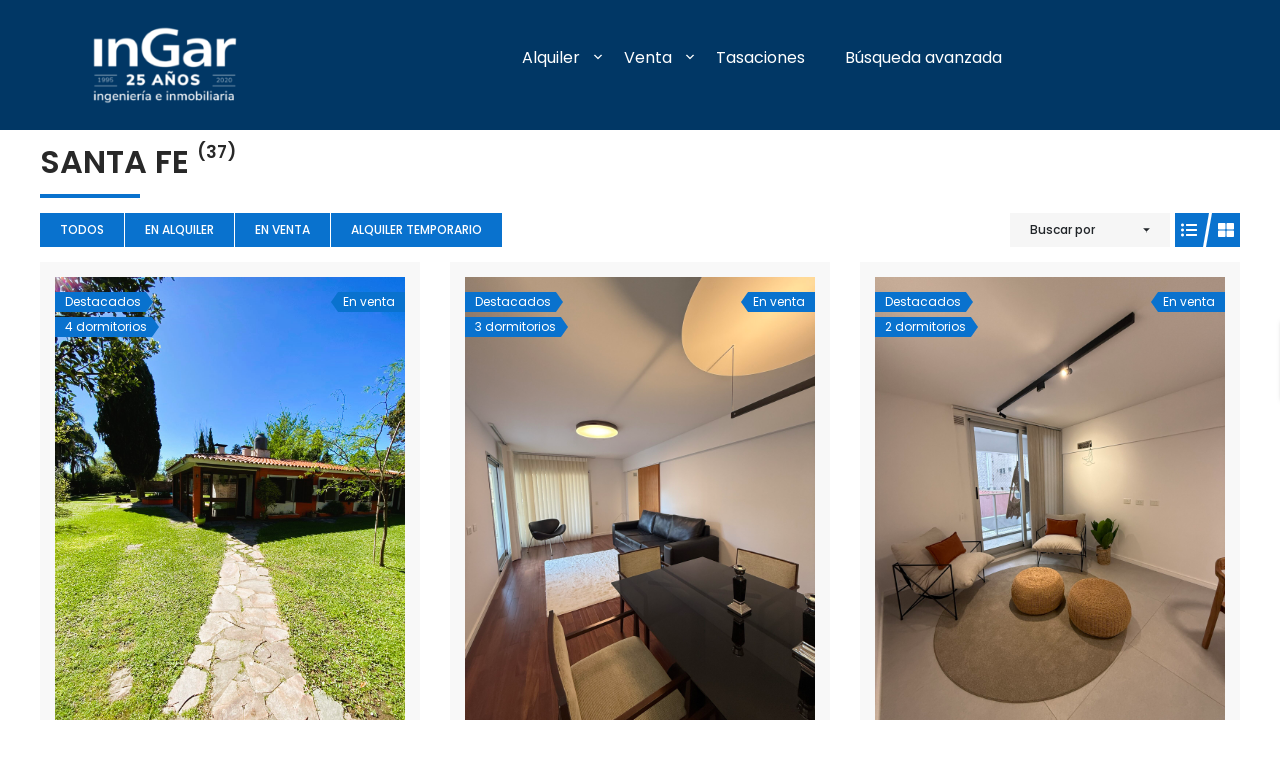

--- FILE ---
content_type: text/html; charset=UTF-8
request_url: https://ingarinmobiliaria.com.ar/propiedad-prov/santa-fe/
body_size: 28585
content:
<!DOCTYPE html>
<html lang="es-AR">
<head>
<meta charset="UTF-8">
<meta name="viewport" content="width=device-width, initial-scale=1">
<link rel="profile" href="http://gmpg.org/xfn/11">
<title>Santa Fe &#8211; Ingar</title>
<meta name='robots' content='max-image-preview:large' />
<link rel='dns-prefetch' href='//maps.googleapis.com' />
<link rel='dns-prefetch' href='//fonts.googleapis.com' />
<link rel='dns-prefetch' href='//use.fontawesome.com' />
<link rel="alternate" type="application/rss+xml" title="Ingar &raquo; Feed" href="https://ingarinmobiliaria.com.ar/feed/" />
<link rel="alternate" type="application/rss+xml" title="Ingar &raquo; RSS de los comentarios" href="https://ingarinmobiliaria.com.ar/comments/feed/" />
<link rel="alternate" type="application/rss+xml" title="Ingar &raquo; Santa Fe Province / State Feed" href="https://ingarinmobiliaria.com.ar/propiedad-prov/santa-fe/feed/" />
<script type="text/javascript">
/* <![CDATA[ */
window._wpemojiSettings = {"baseUrl":"https:\/\/s.w.org\/images\/core\/emoji\/15.0.3\/72x72\/","ext":".png","svgUrl":"https:\/\/s.w.org\/images\/core\/emoji\/15.0.3\/svg\/","svgExt":".svg","source":{"concatemoji":"https:\/\/ingarinmobiliaria.com.ar\/wp-includes\/js\/wp-emoji-release.min.js?ver=11d2eef892e08557b8244cf65e027cb7"}};
/*! This file is auto-generated */
!function(i,n){var o,s,e;function c(e){try{var t={supportTests:e,timestamp:(new Date).valueOf()};sessionStorage.setItem(o,JSON.stringify(t))}catch(e){}}function p(e,t,n){e.clearRect(0,0,e.canvas.width,e.canvas.height),e.fillText(t,0,0);var t=new Uint32Array(e.getImageData(0,0,e.canvas.width,e.canvas.height).data),r=(e.clearRect(0,0,e.canvas.width,e.canvas.height),e.fillText(n,0,0),new Uint32Array(e.getImageData(0,0,e.canvas.width,e.canvas.height).data));return t.every(function(e,t){return e===r[t]})}function u(e,t,n){switch(t){case"flag":return n(e,"\ud83c\udff3\ufe0f\u200d\u26a7\ufe0f","\ud83c\udff3\ufe0f\u200b\u26a7\ufe0f")?!1:!n(e,"\ud83c\uddfa\ud83c\uddf3","\ud83c\uddfa\u200b\ud83c\uddf3")&&!n(e,"\ud83c\udff4\udb40\udc67\udb40\udc62\udb40\udc65\udb40\udc6e\udb40\udc67\udb40\udc7f","\ud83c\udff4\u200b\udb40\udc67\u200b\udb40\udc62\u200b\udb40\udc65\u200b\udb40\udc6e\u200b\udb40\udc67\u200b\udb40\udc7f");case"emoji":return!n(e,"\ud83d\udc26\u200d\u2b1b","\ud83d\udc26\u200b\u2b1b")}return!1}function f(e,t,n){var r="undefined"!=typeof WorkerGlobalScope&&self instanceof WorkerGlobalScope?new OffscreenCanvas(300,150):i.createElement("canvas"),a=r.getContext("2d",{willReadFrequently:!0}),o=(a.textBaseline="top",a.font="600 32px Arial",{});return e.forEach(function(e){o[e]=t(a,e,n)}),o}function t(e){var t=i.createElement("script");t.src=e,t.defer=!0,i.head.appendChild(t)}"undefined"!=typeof Promise&&(o="wpEmojiSettingsSupports",s=["flag","emoji"],n.supports={everything:!0,everythingExceptFlag:!0},e=new Promise(function(e){i.addEventListener("DOMContentLoaded",e,{once:!0})}),new Promise(function(t){var n=function(){try{var e=JSON.parse(sessionStorage.getItem(o));if("object"==typeof e&&"number"==typeof e.timestamp&&(new Date).valueOf()<e.timestamp+604800&&"object"==typeof e.supportTests)return e.supportTests}catch(e){}return null}();if(!n){if("undefined"!=typeof Worker&&"undefined"!=typeof OffscreenCanvas&&"undefined"!=typeof URL&&URL.createObjectURL&&"undefined"!=typeof Blob)try{var e="postMessage("+f.toString()+"("+[JSON.stringify(s),u.toString(),p.toString()].join(",")+"));",r=new Blob([e],{type:"text/javascript"}),a=new Worker(URL.createObjectURL(r),{name:"wpTestEmojiSupports"});return void(a.onmessage=function(e){c(n=e.data),a.terminate(),t(n)})}catch(e){}c(n=f(s,u,p))}t(n)}).then(function(e){for(var t in e)n.supports[t]=e[t],n.supports.everything=n.supports.everything&&n.supports[t],"flag"!==t&&(n.supports.everythingExceptFlag=n.supports.everythingExceptFlag&&n.supports[t]);n.supports.everythingExceptFlag=n.supports.everythingExceptFlag&&!n.supports.flag,n.DOMReady=!1,n.readyCallback=function(){n.DOMReady=!0}}).then(function(){return e}).then(function(){var e;n.supports.everything||(n.readyCallback(),(e=n.source||{}).concatemoji?t(e.concatemoji):e.wpemoji&&e.twemoji&&(t(e.twemoji),t(e.wpemoji)))}))}((window,document),window._wpemojiSettings);
/* ]]> */
</script>

<link rel='stylesheet' id='ere_map-css' href='https://ingarinmobiliaria.com.ar/wp-content/plugins/essential-real-estate/public/assets/map/css/google-map.min.css?ver=5.2.1' type='text/css' media='all' />
<link rel='stylesheet' id='hfe-widgets-style-css' href='https://ingarinmobiliaria.com.ar/wp-content/plugins/header-footer-elementor/inc/widgets-css/frontend.css?ver=1.6.46' type='text/css' media='all' />
<style id='wp-emoji-styles-inline-css' type='text/css'>

	img.wp-smiley, img.emoji {
		display: inline !important;
		border: none !important;
		box-shadow: none !important;
		height: 1em !important;
		width: 1em !important;
		margin: 0 0.07em !important;
		vertical-align: -0.1em !important;
		background: none !important;
		padding: 0 !important;
	}
</style>
<link rel='stylesheet' id='wp-block-library-css' href='https://ingarinmobiliaria.com.ar/wp-includes/css/dist/block-library/style.min.css?ver=11d2eef892e08557b8244cf65e027cb7' type='text/css' media='all' />
<style id='classic-theme-styles-inline-css' type='text/css'>
/*! This file is auto-generated */
.wp-block-button__link{color:#fff;background-color:#32373c;border-radius:9999px;box-shadow:none;text-decoration:none;padding:calc(.667em + 2px) calc(1.333em + 2px);font-size:1.125em}.wp-block-file__button{background:#32373c;color:#fff;text-decoration:none}
</style>
<style id='global-styles-inline-css' type='text/css'>
:root{--wp--preset--aspect-ratio--square: 1;--wp--preset--aspect-ratio--4-3: 4/3;--wp--preset--aspect-ratio--3-4: 3/4;--wp--preset--aspect-ratio--3-2: 3/2;--wp--preset--aspect-ratio--2-3: 2/3;--wp--preset--aspect-ratio--16-9: 16/9;--wp--preset--aspect-ratio--9-16: 9/16;--wp--preset--color--black: #000000;--wp--preset--color--cyan-bluish-gray: #abb8c3;--wp--preset--color--white: #ffffff;--wp--preset--color--pale-pink: #f78da7;--wp--preset--color--vivid-red: #cf2e2e;--wp--preset--color--luminous-vivid-orange: #ff6900;--wp--preset--color--luminous-vivid-amber: #fcb900;--wp--preset--color--light-green-cyan: #7bdcb5;--wp--preset--color--vivid-green-cyan: #00d084;--wp--preset--color--pale-cyan-blue: #8ed1fc;--wp--preset--color--vivid-cyan-blue: #0693e3;--wp--preset--color--vivid-purple: #9b51e0;--wp--preset--gradient--vivid-cyan-blue-to-vivid-purple: linear-gradient(135deg,rgba(6,147,227,1) 0%,rgb(155,81,224) 100%);--wp--preset--gradient--light-green-cyan-to-vivid-green-cyan: linear-gradient(135deg,rgb(122,220,180) 0%,rgb(0,208,130) 100%);--wp--preset--gradient--luminous-vivid-amber-to-luminous-vivid-orange: linear-gradient(135deg,rgba(252,185,0,1) 0%,rgba(255,105,0,1) 100%);--wp--preset--gradient--luminous-vivid-orange-to-vivid-red: linear-gradient(135deg,rgba(255,105,0,1) 0%,rgb(207,46,46) 100%);--wp--preset--gradient--very-light-gray-to-cyan-bluish-gray: linear-gradient(135deg,rgb(238,238,238) 0%,rgb(169,184,195) 100%);--wp--preset--gradient--cool-to-warm-spectrum: linear-gradient(135deg,rgb(74,234,220) 0%,rgb(151,120,209) 20%,rgb(207,42,186) 40%,rgb(238,44,130) 60%,rgb(251,105,98) 80%,rgb(254,248,76) 100%);--wp--preset--gradient--blush-light-purple: linear-gradient(135deg,rgb(255,206,236) 0%,rgb(152,150,240) 100%);--wp--preset--gradient--blush-bordeaux: linear-gradient(135deg,rgb(254,205,165) 0%,rgb(254,45,45) 50%,rgb(107,0,62) 100%);--wp--preset--gradient--luminous-dusk: linear-gradient(135deg,rgb(255,203,112) 0%,rgb(199,81,192) 50%,rgb(65,88,208) 100%);--wp--preset--gradient--pale-ocean: linear-gradient(135deg,rgb(255,245,203) 0%,rgb(182,227,212) 50%,rgb(51,167,181) 100%);--wp--preset--gradient--electric-grass: linear-gradient(135deg,rgb(202,248,128) 0%,rgb(113,206,126) 100%);--wp--preset--gradient--midnight: linear-gradient(135deg,rgb(2,3,129) 0%,rgb(40,116,252) 100%);--wp--preset--font-size--small: 13px;--wp--preset--font-size--medium: 20px;--wp--preset--font-size--large: 36px;--wp--preset--font-size--x-large: 42px;--wp--preset--spacing--20: 0.44rem;--wp--preset--spacing--30: 0.67rem;--wp--preset--spacing--40: 1rem;--wp--preset--spacing--50: 1.5rem;--wp--preset--spacing--60: 2.25rem;--wp--preset--spacing--70: 3.38rem;--wp--preset--spacing--80: 5.06rem;--wp--preset--shadow--natural: 6px 6px 9px rgba(0, 0, 0, 0.2);--wp--preset--shadow--deep: 12px 12px 50px rgba(0, 0, 0, 0.4);--wp--preset--shadow--sharp: 6px 6px 0px rgba(0, 0, 0, 0.2);--wp--preset--shadow--outlined: 6px 6px 0px -3px rgba(255, 255, 255, 1), 6px 6px rgba(0, 0, 0, 1);--wp--preset--shadow--crisp: 6px 6px 0px rgba(0, 0, 0, 1);}:where(.is-layout-flex){gap: 0.5em;}:where(.is-layout-grid){gap: 0.5em;}body .is-layout-flex{display: flex;}.is-layout-flex{flex-wrap: wrap;align-items: center;}.is-layout-flex > :is(*, div){margin: 0;}body .is-layout-grid{display: grid;}.is-layout-grid > :is(*, div){margin: 0;}:where(.wp-block-columns.is-layout-flex){gap: 2em;}:where(.wp-block-columns.is-layout-grid){gap: 2em;}:where(.wp-block-post-template.is-layout-flex){gap: 1.25em;}:where(.wp-block-post-template.is-layout-grid){gap: 1.25em;}.has-black-color{color: var(--wp--preset--color--black) !important;}.has-cyan-bluish-gray-color{color: var(--wp--preset--color--cyan-bluish-gray) !important;}.has-white-color{color: var(--wp--preset--color--white) !important;}.has-pale-pink-color{color: var(--wp--preset--color--pale-pink) !important;}.has-vivid-red-color{color: var(--wp--preset--color--vivid-red) !important;}.has-luminous-vivid-orange-color{color: var(--wp--preset--color--luminous-vivid-orange) !important;}.has-luminous-vivid-amber-color{color: var(--wp--preset--color--luminous-vivid-amber) !important;}.has-light-green-cyan-color{color: var(--wp--preset--color--light-green-cyan) !important;}.has-vivid-green-cyan-color{color: var(--wp--preset--color--vivid-green-cyan) !important;}.has-pale-cyan-blue-color{color: var(--wp--preset--color--pale-cyan-blue) !important;}.has-vivid-cyan-blue-color{color: var(--wp--preset--color--vivid-cyan-blue) !important;}.has-vivid-purple-color{color: var(--wp--preset--color--vivid-purple) !important;}.has-black-background-color{background-color: var(--wp--preset--color--black) !important;}.has-cyan-bluish-gray-background-color{background-color: var(--wp--preset--color--cyan-bluish-gray) !important;}.has-white-background-color{background-color: var(--wp--preset--color--white) !important;}.has-pale-pink-background-color{background-color: var(--wp--preset--color--pale-pink) !important;}.has-vivid-red-background-color{background-color: var(--wp--preset--color--vivid-red) !important;}.has-luminous-vivid-orange-background-color{background-color: var(--wp--preset--color--luminous-vivid-orange) !important;}.has-luminous-vivid-amber-background-color{background-color: var(--wp--preset--color--luminous-vivid-amber) !important;}.has-light-green-cyan-background-color{background-color: var(--wp--preset--color--light-green-cyan) !important;}.has-vivid-green-cyan-background-color{background-color: var(--wp--preset--color--vivid-green-cyan) !important;}.has-pale-cyan-blue-background-color{background-color: var(--wp--preset--color--pale-cyan-blue) !important;}.has-vivid-cyan-blue-background-color{background-color: var(--wp--preset--color--vivid-cyan-blue) !important;}.has-vivid-purple-background-color{background-color: var(--wp--preset--color--vivid-purple) !important;}.has-black-border-color{border-color: var(--wp--preset--color--black) !important;}.has-cyan-bluish-gray-border-color{border-color: var(--wp--preset--color--cyan-bluish-gray) !important;}.has-white-border-color{border-color: var(--wp--preset--color--white) !important;}.has-pale-pink-border-color{border-color: var(--wp--preset--color--pale-pink) !important;}.has-vivid-red-border-color{border-color: var(--wp--preset--color--vivid-red) !important;}.has-luminous-vivid-orange-border-color{border-color: var(--wp--preset--color--luminous-vivid-orange) !important;}.has-luminous-vivid-amber-border-color{border-color: var(--wp--preset--color--luminous-vivid-amber) !important;}.has-light-green-cyan-border-color{border-color: var(--wp--preset--color--light-green-cyan) !important;}.has-vivid-green-cyan-border-color{border-color: var(--wp--preset--color--vivid-green-cyan) !important;}.has-pale-cyan-blue-border-color{border-color: var(--wp--preset--color--pale-cyan-blue) !important;}.has-vivid-cyan-blue-border-color{border-color: var(--wp--preset--color--vivid-cyan-blue) !important;}.has-vivid-purple-border-color{border-color: var(--wp--preset--color--vivid-purple) !important;}.has-vivid-cyan-blue-to-vivid-purple-gradient-background{background: var(--wp--preset--gradient--vivid-cyan-blue-to-vivid-purple) !important;}.has-light-green-cyan-to-vivid-green-cyan-gradient-background{background: var(--wp--preset--gradient--light-green-cyan-to-vivid-green-cyan) !important;}.has-luminous-vivid-amber-to-luminous-vivid-orange-gradient-background{background: var(--wp--preset--gradient--luminous-vivid-amber-to-luminous-vivid-orange) !important;}.has-luminous-vivid-orange-to-vivid-red-gradient-background{background: var(--wp--preset--gradient--luminous-vivid-orange-to-vivid-red) !important;}.has-very-light-gray-to-cyan-bluish-gray-gradient-background{background: var(--wp--preset--gradient--very-light-gray-to-cyan-bluish-gray) !important;}.has-cool-to-warm-spectrum-gradient-background{background: var(--wp--preset--gradient--cool-to-warm-spectrum) !important;}.has-blush-light-purple-gradient-background{background: var(--wp--preset--gradient--blush-light-purple) !important;}.has-blush-bordeaux-gradient-background{background: var(--wp--preset--gradient--blush-bordeaux) !important;}.has-luminous-dusk-gradient-background{background: var(--wp--preset--gradient--luminous-dusk) !important;}.has-pale-ocean-gradient-background{background: var(--wp--preset--gradient--pale-ocean) !important;}.has-electric-grass-gradient-background{background: var(--wp--preset--gradient--electric-grass) !important;}.has-midnight-gradient-background{background: var(--wp--preset--gradient--midnight) !important;}.has-small-font-size{font-size: var(--wp--preset--font-size--small) !important;}.has-medium-font-size{font-size: var(--wp--preset--font-size--medium) !important;}.has-large-font-size{font-size: var(--wp--preset--font-size--large) !important;}.has-x-large-font-size{font-size: var(--wp--preset--font-size--x-large) !important;}
:where(.wp-block-post-template.is-layout-flex){gap: 1.25em;}:where(.wp-block-post-template.is-layout-grid){gap: 1.25em;}
:where(.wp-block-columns.is-layout-flex){gap: 2em;}:where(.wp-block-columns.is-layout-grid){gap: 2em;}
:root :where(.wp-block-pullquote){font-size: 1.5em;line-height: 1.6;}
</style>
<link rel='stylesheet' id='hfe-style-css' href='https://ingarinmobiliaria.com.ar/wp-content/plugins/header-footer-elementor/assets/css/header-footer-elementor.css?ver=1.6.46' type='text/css' media='all' />
<link rel='stylesheet' id='elementor-icons-css' href='https://ingarinmobiliaria.com.ar/wp-content/plugins/elementor/assets/lib/eicons/css/elementor-icons.min.css?ver=5.31.0' type='text/css' media='all' />
<link rel='stylesheet' id='elementor-frontend-css' href='https://ingarinmobiliaria.com.ar/wp-content/plugins/elementor/assets/css/frontend.min.css?ver=3.25.4' type='text/css' media='all' />
<link rel='stylesheet' id='swiper-css' href='https://ingarinmobiliaria.com.ar/wp-content/plugins/elementor/assets/lib/swiper/v8/css/swiper.min.css?ver=8.4.5' type='text/css' media='all' />
<link rel='stylesheet' id='e-swiper-css' href='https://ingarinmobiliaria.com.ar/wp-content/plugins/elementor/assets/css/conditionals/e-swiper.min.css?ver=3.25.4' type='text/css' media='all' />
<link rel='stylesheet' id='elementor-post-28-css' href='https://ingarinmobiliaria.com.ar/wp-content/uploads/elementor/css/post-28.css?ver=1730995579' type='text/css' media='all' />
<link rel='stylesheet' id='skt-minimal-basic-style-css' href='https://ingarinmobiliaria.com.ar/wp-content/themes/skt-minimal/style.css?ver=11d2eef892e08557b8244cf65e027cb7' type='text/css' media='all' />
<link rel='stylesheet' id='skt-minimal-main-style-css' href='https://ingarinmobiliaria.com.ar/wp-content/themes/skt-minimal/css/responsive.css?ver=11d2eef892e08557b8244cf65e027cb7' type='text/css' media='all' />
<link rel='stylesheet' id='skt-minimal-font-css' href='//fonts.googleapis.com/css?family=Poppins%3A100%2C100i%2C200%2C200i%2C300%2C300i%2C400%2C400i%2C500%2C500i%2C600%2C600i%2C700%2C700i%2C800%2C800i%2C900%2C900i&#038;ver=11d2eef892e08557b8244cf65e027cb7' type='text/css' media='all' />
<link rel='stylesheet' id='skt-minimal-editor-style-css' href='https://ingarinmobiliaria.com.ar/wp-content/themes/skt-minimal/editor-style.css?ver=11d2eef892e08557b8244cf65e027cb7' type='text/css' media='all' />
<link rel='stylesheet' id='skt-minimal-base-style-css' href='https://ingarinmobiliaria.com.ar/wp-content/themes/skt-minimal/css/style_base.css?ver=11d2eef892e08557b8244cf65e027cb7' type='text/css' media='all' />
<link rel='stylesheet' id='skt-minimal-custom-style-css' href='https://ingarinmobiliaria.com.ar/wp-content/themes/skt-minimal/css/skt-minimal-custom-style.css?ver=11d2eef892e08557b8244cf65e027cb7' type='text/css' media='all' />
<style id='skt-minimal-custom-style-inline-css' type='text/css'>

					#sidebar ul li a:hover,
					.footerarea a:hover,
					.blog_lists h4 a:hover,
					.recent-post h6 a:hover,
					.recent-post a:hover,
					.design-by a,
					.postmeta a:hover,
					.tagcloud a,
					.blocksbox:hover h3,
					.rdmore a,
					.main-navigation ul li:hover a, .main-navigation ul li a:focus, .main-navigation ul li a:hover, .main-navigation ul li.current-menu-item a, .main-navigation ul li.current_page_item a
					{ 
						 color:  !important;
					}

					.pagination .nav-links span.current, .pagination .nav-links a:hover,
					#commentform input#submit:hover,
					.wpcf7 input[type='submit'],
					input.search-submit,
					.recent-post .morebtn:hover, 
					.read-more-btn,
					.woocommerce-product-search button[type='submit'],
					.head-info-area,
					.designs-thumb,
					.hometwo-block-button,
					.aboutmore,
					.service-thumb-box,
					.view-all-btn a:hover
					{ 
					   background-color:  !important;
					}

					.titleborder span:after{border-bottom-color:  !important;}
					.header{background-color: ;}
					.copyright-area{background-color: ;}
					.copyright-wrapper{color:  !important;}
				
</style>
<link rel='stylesheet' id='font-awesome-css' href='https://ingarinmobiliaria.com.ar/wp-content/plugins/essential-real-estate/lib/smart-framework/assets/vendors/font-awesome/css/font-awesome.min.css?ver=4.7.0' type='text/css' media='all' />
<link rel='stylesheet' id='jquery-ui-css' href='https://ingarinmobiliaria.com.ar/wp-content/plugins/essential-real-estate/public/assets/packages/jquery-ui/jquery-ui.min.css?ver=1.11.4' type='text/css' media='all' />
<link rel='stylesheet' id='owl.carousel-css' href='https://ingarinmobiliaria.com.ar/wp-content/plugins/essential-real-estate/public/assets/packages/owl-carousel/assets/owl.carousel.min.css?ver=2.3.4' type='text/css' media='all' />
<link rel='stylesheet' id='light-gallery-css' href='https://ingarinmobiliaria.com.ar/wp-content/plugins/essential-real-estate/public/assets/packages/light-gallery/css/lightgallery.min.css?ver=1.2.18' type='text/css' media='all' />
<link rel='stylesheet' id='star-rating-css' href='https://ingarinmobiliaria.com.ar/wp-content/plugins/essential-real-estate/public/assets/packages/star-rating/css/star-rating.min.css?ver=4.1.3' type='text/css' media='all' />
<link rel='stylesheet' id='select2_css-css' href='https://ingarinmobiliaria.com.ar/wp-content/plugins/essential-real-estate/public/assets/packages/select2/css/select2.min.css?ver=4.0.6-rc.1' type='text/css' media='all' />
<link rel='stylesheet' id='ere_main-css' href='https://ingarinmobiliaria.com.ar/wp-content/plugins/essential-real-estate/public/assets/scss/main/main.min.css?ver=5.2.1' type='text/css' media='all' />
<link rel='stylesheet' id='bootstrap-css' href='https://ingarinmobiliaria.com.ar/wp-content/plugins/essential-real-estate/public/assets/vendors/bootstrap/css/bootstrap.min.css?ver=4.6.2' type='text/css' media='all' />
<link rel='stylesheet' id='font-awesome-official-css' href='https://use.fontawesome.com/releases/v5.15.4/css/all.css' type='text/css' media='all' integrity="sha384-DyZ88mC6Up2uqS4h/KRgHuoeGwBcD4Ng9SiP4dIRy0EXTlnuz47vAwmeGwVChigm" crossorigin="anonymous" />
<link rel='stylesheet' id='hfe-icons-list-css' href='https://ingarinmobiliaria.com.ar/wp-content/plugins/elementor/assets/css/widget-icon-list.min.css?ver=3.24.3' type='text/css' media='all' />
<link rel='stylesheet' id='hfe-social-icons-css' href='https://ingarinmobiliaria.com.ar/wp-content/plugins/elementor/assets/css/widget-social-icons.min.css?ver=3.24.0' type='text/css' media='all' />
<link rel='stylesheet' id='hfe-social-share-icons-brands-css' href='https://ingarinmobiliaria.com.ar/wp-content/plugins/elementor/assets/lib/font-awesome/css/brands.css?ver=5.15.3' type='text/css' media='all' />
<link rel='stylesheet' id='hfe-social-share-icons-fontawesome-css' href='https://ingarinmobiliaria.com.ar/wp-content/plugins/elementor/assets/lib/font-awesome/css/fontawesome.css?ver=5.15.3' type='text/css' media='all' />
<link rel='stylesheet' id='hfe-nav-menu-icons-css' href='https://ingarinmobiliaria.com.ar/wp-content/plugins/elementor/assets/lib/font-awesome/css/solid.css?ver=5.15.3' type='text/css' media='all' />
<link rel='stylesheet' id='eael-general-css' href='https://ingarinmobiliaria.com.ar/wp-content/plugins/essential-addons-for-elementor-lite/assets/front-end/css/view/general.min.css?ver=6.1.9' type='text/css' media='all' />
<link rel='stylesheet' id='dashicons-css' href='https://ingarinmobiliaria.com.ar/wp-includes/css/dashicons.min.css?ver=11d2eef892e08557b8244cf65e027cb7' type='text/css' media='all' />
<link rel='stylesheet' id='bdt-uikit-css' href='https://ingarinmobiliaria.com.ar/wp-content/plugins/bdthemes-prime-slider-lite/assets/css/bdt-uikit.css?ver=3.21.7' type='text/css' media='all' />
<link rel='stylesheet' id='prime-slider-site-css' href='https://ingarinmobiliaria.com.ar/wp-content/plugins/bdthemes-prime-slider-lite/assets/css/prime-slider-site.css?ver=3.15.19' type='text/css' media='all' />
<link rel='stylesheet' id='font-awesome-official-v4shim-css' href='https://use.fontawesome.com/releases/v5.15.4/css/v4-shims.css' type='text/css' media='all' integrity="sha384-Vq76wejb3QJM4nDatBa5rUOve+9gkegsjCebvV/9fvXlGWo4HCMR4cJZjjcF6Viv" crossorigin="anonymous" />
<style id='font-awesome-official-v4shim-inline-css' type='text/css'>
@font-face {
font-family: "FontAwesome";
font-display: block;
src: url("https://use.fontawesome.com/releases/v5.15.4/webfonts/fa-brands-400.eot"),
		url("https://use.fontawesome.com/releases/v5.15.4/webfonts/fa-brands-400.eot?#iefix") format("embedded-opentype"),
		url("https://use.fontawesome.com/releases/v5.15.4/webfonts/fa-brands-400.woff2") format("woff2"),
		url("https://use.fontawesome.com/releases/v5.15.4/webfonts/fa-brands-400.woff") format("woff"),
		url("https://use.fontawesome.com/releases/v5.15.4/webfonts/fa-brands-400.ttf") format("truetype"),
		url("https://use.fontawesome.com/releases/v5.15.4/webfonts/fa-brands-400.svg#fontawesome") format("svg");
}

@font-face {
font-family: "FontAwesome";
font-display: block;
src: url("https://use.fontawesome.com/releases/v5.15.4/webfonts/fa-solid-900.eot"),
		url("https://use.fontawesome.com/releases/v5.15.4/webfonts/fa-solid-900.eot?#iefix") format("embedded-opentype"),
		url("https://use.fontawesome.com/releases/v5.15.4/webfonts/fa-solid-900.woff2") format("woff2"),
		url("https://use.fontawesome.com/releases/v5.15.4/webfonts/fa-solid-900.woff") format("woff"),
		url("https://use.fontawesome.com/releases/v5.15.4/webfonts/fa-solid-900.ttf") format("truetype"),
		url("https://use.fontawesome.com/releases/v5.15.4/webfonts/fa-solid-900.svg#fontawesome") format("svg");
}

@font-face {
font-family: "FontAwesome";
font-display: block;
src: url("https://use.fontawesome.com/releases/v5.15.4/webfonts/fa-regular-400.eot"),
		url("https://use.fontawesome.com/releases/v5.15.4/webfonts/fa-regular-400.eot?#iefix") format("embedded-opentype"),
		url("https://use.fontawesome.com/releases/v5.15.4/webfonts/fa-regular-400.woff2") format("woff2"),
		url("https://use.fontawesome.com/releases/v5.15.4/webfonts/fa-regular-400.woff") format("woff"),
		url("https://use.fontawesome.com/releases/v5.15.4/webfonts/fa-regular-400.ttf") format("truetype"),
		url("https://use.fontawesome.com/releases/v5.15.4/webfonts/fa-regular-400.svg#fontawesome") format("svg");
unicode-range: U+F004-F005,U+F007,U+F017,U+F022,U+F024,U+F02E,U+F03E,U+F044,U+F057-F059,U+F06E,U+F070,U+F075,U+F07B-F07C,U+F080,U+F086,U+F089,U+F094,U+F09D,U+F0A0,U+F0A4-F0A7,U+F0C5,U+F0C7-F0C8,U+F0E0,U+F0EB,U+F0F3,U+F0F8,U+F0FE,U+F111,U+F118-F11A,U+F11C,U+F133,U+F144,U+F146,U+F14A,U+F14D-F14E,U+F150-F152,U+F15B-F15C,U+F164-F165,U+F185-F186,U+F191-F192,U+F1AD,U+F1C1-F1C9,U+F1CD,U+F1D8,U+F1E3,U+F1EA,U+F1F6,U+F1F9,U+F20A,U+F247-F249,U+F24D,U+F254-F25B,U+F25D,U+F267,U+F271-F274,U+F279,U+F28B,U+F28D,U+F2B5-F2B6,U+F2B9,U+F2BB,U+F2BD,U+F2C1-F2C2,U+F2D0,U+F2D2,U+F2DC,U+F2ED,U+F328,U+F358-F35B,U+F3A5,U+F3D1,U+F410,U+F4AD;
}
</style>
<link rel='stylesheet' id='google-fonts-1-css' href='https://fonts.googleapis.com/css?family=Roboto%3A100%2C100italic%2C200%2C200italic%2C300%2C300italic%2C400%2C400italic%2C500%2C500italic%2C600%2C600italic%2C700%2C700italic%2C800%2C800italic%2C900%2C900italic%7CRoboto+Slab%3A100%2C100italic%2C200%2C200italic%2C300%2C300italic%2C400%2C400italic%2C500%2C500italic%2C600%2C600italic%2C700%2C700italic%2C800%2C800italic%2C900%2C900italic&#038;display=auto&#038;ver=11d2eef892e08557b8244cf65e027cb7' type='text/css' media='all' />
<link rel="preconnect" href="https://fonts.gstatic.com/" crossorigin><script type="text/javascript" src="https://ingarinmobiliaria.com.ar/wp-includes/js/jquery/jquery.min.js?ver=3.7.1" id="jquery-core-js"></script>
<script type="text/javascript" src="https://ingarinmobiliaria.com.ar/wp-includes/js/jquery/jquery-migrate.min.js?ver=3.4.1" id="jquery-migrate-js"></script>
<script type="text/javascript" src="https://ingarinmobiliaria.com.ar/wp-content/themes/skt-minimal/js/custom.js?ver=11d2eef892e08557b8244cf65e027cb7" id="skt-minimal-customscripts-js"></script>
<script type="text/javascript" src="https://ingarinmobiliaria.com.ar/wp-content/plugins/bdthemes-prime-slider-lite/assets/js/bdt-uikit.min.js?ver=3.21.7" id="bdt-uikit-js"></script>
<link rel="https://api.w.org/" href="https://ingarinmobiliaria.com.ar/wp-json/" /><link rel="EditURI" type="application/rsd+xml" title="RSD" href="https://ingarinmobiliaria.com.ar/xmlrpc.php?rsd" />

<meta name="generator" content="Elementor 3.25.4; features: additional_custom_breakpoints, e_optimized_control_loading; settings: css_print_method-external, google_font-enabled, font_display-auto">
			<style>
				.e-con.e-parent:nth-of-type(n+4):not(.e-lazyloaded):not(.e-no-lazyload),
				.e-con.e-parent:nth-of-type(n+4):not(.e-lazyloaded):not(.e-no-lazyload) * {
					background-image: none !important;
				}
				@media screen and (max-height: 1024px) {
					.e-con.e-parent:nth-of-type(n+3):not(.e-lazyloaded):not(.e-no-lazyload),
					.e-con.e-parent:nth-of-type(n+3):not(.e-lazyloaded):not(.e-no-lazyload) * {
						background-image: none !important;
					}
				}
				@media screen and (max-height: 640px) {
					.e-con.e-parent:nth-of-type(n+2):not(.e-lazyloaded):not(.e-no-lazyload),
					.e-con.e-parent:nth-of-type(n+2):not(.e-lazyloaded):not(.e-no-lazyload) * {
						background-image: none !important;
					}
				}
			</style>
			    
	<style type="text/css">
		
	</style>
	<link rel="icon" href="https://ingarinmobiliaria.com.ar/wp-content/uploads/2021/12/cropped-favicon-1-32x32.jpg" sizes="32x32" />
<link rel="icon" href="https://ingarinmobiliaria.com.ar/wp-content/uploads/2021/12/cropped-favicon-1-192x192.jpg" sizes="192x192" />
<link rel="apple-touch-icon" href="https://ingarinmobiliaria.com.ar/wp-content/uploads/2021/12/cropped-favicon-1-180x180.jpg" />
<meta name="msapplication-TileImage" content="https://ingarinmobiliaria.com.ar/wp-content/uploads/2021/12/cropped-favicon-1-270x270.jpg" />
<style type="text/css" id="gsf-custom-css"></style>		<style type="text/css" id="wp-custom-css">
			
/*GENERALES*/
.header {
	background-color: #013765;

}

.cols-3 {
	width:28% !important;
}

* {
	font-family: 'Poppins', sans-serif;
}

.logo {
	padding: 20px 0px 20px 0px !important;
}

.header .site-description, .header-search-toggle {
	display:none !important;
}

.copyright-area {
	background-color: #013765;
}

.copyright-txt {
	color:white !important;
}

.main-navigation li a, .footer a{
	color:white !important;
}

.main-navigation ul li a:hover, .footer a:hover {
	color: #0571cb !important;
}

.main-navigation ul li a:before {
	background: #0571cb;
}

.eael-elements-flip-box-heading {
	text-shadow: 0px 0px 15px #000000 ;
}


/*PROP INDIVIDUAL*/

.property-info-action .property-action .social-share-hover:hover .social-share-list {
	z-index:5 !important;
	margin-top: 10px !important;
}

#ere-features-tabs {
	background-color: #013765 !important;
}

.property-info span, .property-price-postfix {
	color: #013765 !important;
}

.property-heading{
	margin-top: 16px;
	margin-bottom: 16px;
}

.open-on-google-maps {
	color: #0972ce;
}

.content-single-property, .ere-agent-single {
	width:1200px;
	margin: auto;
}
.property-main-info {
	background-color: #fff !important;
}

.property-main-info h2, .property-price, .property-price-prefix {
		color: #013765 !important;
}

.content-single-property .property-price-prefix {
		font-size: 24px !important;
    font-weight: 700 !important;
}

.property-price-prefix {
		font-size: 16px;
    font-weight: 600;
}


.property-location span {
		color:#000000 !important;
    font-weight: 600 !important;
}

.single-property-element {
	margin-bottom: 0px !important;
}

.owl-stage-outer {
	max-height: 650px !important;
}

.single-property-image-thumb .property-gallery-item {
	max-height:120px;
}

.single-property .property-location, .single-property .property-description, .single-property .property-tab,  .single-property .property-contact-agent {
	margin-top:45px !important;
}
/*EN VENTA-ALQUILER*/
.ere-heading{
	margin-top: 16px;
	margin-bottom: 16px;
}
.archive .ere-property-wrap {
	width:1200px;
	margin: auto;
}

.ere-property .property-item-content .property-title a {
color: #013765 !important;
}

.ere-property .property-item-content  i {
color: #013765 !important;
}

.ere-property .property-item-content .property-info {
	background-color:#013765 !important;
}

.ere-property .property-item-content .property-info span{
	color:#f6f6f6 !important;
}

#ere-overview .property-price-prefix {
	font-size:16px !important;
	font-weight:500 !important;
}

/*Form tasaciones*/
div.wpforms-container-full .wpforms-form input.wpforms-field-medium, div.wpforms-container-full .wpforms-form select.wpforms-field-medium, div.wpforms-container-full .wpforms-form .wpforms-field-row.wpforms-field-medium {
    max-width: 100%;
}

/*FOOTER*/
.direfooter, .telfooter {
	font-size:14px;
	margin-bottom: 0px !important;
	padding-bottom: 0px !important;
}
.footer-row #block-22 {
	margin-bottom: 0px !important;
	padding-bottom: 0px !important;
}

.footer-row ul > li> a:hover {
	color: #004D8F !important;
	background-color:white;
	text-decoration: none;
	transition: .5s ease-in-out;
}

.footer-row ul > li> a{

	transition: .5s ease-in-out;
}


/*EMPRENDIM*/
/*
.archive.tax-property-type.term-emprendimiento #content > div > div > div.ere-property.clearfix.col-gap-30.columns-3.columns-md-3.columns-sm-2.columns-xs-1.columns-mb-1.property-list.list-1-column {
	display: block !important;
	opacity: 100% !important;
}

.archive.tax-property-type.term-emprendimiento #content > div > div > div.ere-property.clearfix.property-grid.col-gap-30.columns-3.columns-md-3.columns-sm-2.columns-xs-1.columns-mb-1 {

}

*/

/*RESPONSIVE*/
/*Width de contenido*/
@media only screen and (max-width: 600px) {
  .content-single-property {
	width:100%;
		margin:0;
		padding:15px;
  }
	.header {
	background-color: #013765 !important;
}
	.content-single-property .property-status {
		display:block !important;
		margin-top: 8px !important;
	}
	.content-single-property .property-heading h2 {
		overflow: visible !important;
	}
	.content-single-property .property-location {
		margin-top: 2px !important;
	}
	.ere-property-wrap {
		width:100% !important;
	}
}		</style>
		</head>
<body class="archive tax-property-state term-santa-fe term-2 wp-custom-logo ehf-template-skt-minimal ehf-stylesheet-skt-minimal elementor-default elementor-kit-28">
<a class="skip-link screen-reader-text" href="#content_navigator">
Skip to content</a>
<div class="header ">
  <div class="container">
    <div class="logo">
		<a href="https://ingarinmobiliaria.com.ar/" class="custom-logo-link" rel="home"><img width="190" height="107" src="https://ingarinmobiliaria.com.ar/wp-content/uploads/2021/12/cropped-logo-temp2.png" class="custom-logo" alt="Ingar" decoding="async" /></a>        <div class="clear"></div>
		        <div id="logo-main">
        <a href="https://ingarinmobiliaria.com.ar/">
        <h2 class="site-title">Ingar</h2>
                <p class="site-description">Inmobiliaria+ingeniería</p>                          
                </a>
        </div>
    </div> 
        <div id="navigation"><nav id="site-navigation" class="main-navigation">
				<button type="button" class="menu-toggle">
					<span></span>
					<span></span>
					<span></span>
				</button>
		<ul id="primary" class="primary-menu menu"><li id="menu-item-271" class="menu-item menu-item-type-taxonomy menu-item-object-property-status menu-item-has-children menu-item-271"><a href="https://ingarinmobiliaria.com.ar/propiedad-estado/en-alquiler/">Alquiler</a>
<ul class="sub-menu">
	<li id="menu-item-390" class="menu-item menu-item-type-custom menu-item-object-custom menu-item-390"><a href="http://ingarinmobiliaria.com.ar/propiedad-tipo/casa/?status=en-alquiler">Casas</a></li>
	<li id="menu-item-392" class="menu-item menu-item-type-custom menu-item-object-custom menu-item-392"><a href="http://ingarinmobiliaria.com.ar/propiedad-tipo/cochera/?status=en-alquiler">Cocheras</a></li>
	<li id="menu-item-394" class="menu-item menu-item-type-custom menu-item-object-custom menu-item-394"><a href="http://ingarinmobiliaria.com.ar/propiedad-tipo/departamento/?status=en-alquiler">Departamentos</a></li>
	<li id="menu-item-396" class="menu-item menu-item-type-custom menu-item-object-custom menu-item-396"><a href="http://ingarinmobiliaria.com.ar/propiedad-tipo/deposito/?status=en-alquiler">Depósitos</a></li>
	<li id="menu-item-398" class="menu-item menu-item-type-custom menu-item-object-custom menu-item-398"><a href="http://ingarinmobiliaria.com.ar/propiedad-tipo/galpon/?status=en-alquiler">Galpones</a></li>
	<li id="menu-item-400" class="menu-item menu-item-type-custom menu-item-object-custom menu-item-400"><a href="http://ingarinmobiliaria.com.ar/propiedad-tipo/local/?status=en-alquiler">Locales</a></li>
	<li id="menu-item-403" class="menu-item menu-item-type-custom menu-item-object-custom menu-item-403"><a href="http://ingarinmobiliaria.com.ar/propiedad-tipo/oficina/?status=en-alquiler">Oficinas</a></li>
</ul>
</li>
<li id="menu-item-272" class="menu-item menu-item-type-taxonomy menu-item-object-property-status menu-item-has-children menu-item-272"><a href="https://ingarinmobiliaria.com.ar/propiedad-estado/en-venta/">Venta</a>
<ul class="sub-menu">
	<li id="menu-item-391" class="menu-item menu-item-type-custom menu-item-object-custom menu-item-391"><a href="http://ingarinmobiliaria.com.ar/propiedad-tipo/casa/?status=en-venta">Casas</a></li>
	<li id="menu-item-393" class="menu-item menu-item-type-custom menu-item-object-custom menu-item-393"><a href="http://ingarinmobiliaria.com.ar/propiedad-tipo/cochera/?status=en-venta">Cocheras</a></li>
	<li id="menu-item-395" class="menu-item menu-item-type-custom menu-item-object-custom menu-item-395"><a href="http://ingarinmobiliaria.com.ar/propiedad-tipo/departamento/?status=en-venta">Departamentos</a></li>
	<li id="menu-item-397" class="menu-item menu-item-type-custom menu-item-object-custom menu-item-397"><a href="http://ingarinmobiliaria.com.ar/propiedad-tipo/deposito/?status=en-venta">Depósitos</a></li>
	<li id="menu-item-399" class="menu-item menu-item-type-custom menu-item-object-custom menu-item-399"><a href="http://ingarinmobiliaria.com.ar/propiedad-tipo/galpon/?status=en-venta">Galpones</a></li>
	<li id="menu-item-467" class="menu-item menu-item-type-custom menu-item-object-custom menu-item-467"><a href="http://ingarinmobiliaria.com.ar/emprendimientos/">Emprendimientos</a></li>
	<li id="menu-item-401" class="menu-item menu-item-type-custom menu-item-object-custom menu-item-401"><a href="http://ingarinmobiliaria.com.ar/propiedad-tipo/local/?status=en-venta">Locales</a></li>
	<li id="menu-item-468" class="menu-item menu-item-type-custom menu-item-object-custom menu-item-468"><a href="http://ingarinmobiliaria.com.ar/propiedad-tipo/lote-terreno/?status=en-venta">Lotes/Terrenos</a></li>
	<li id="menu-item-404" class="menu-item menu-item-type-custom menu-item-object-custom menu-item-404"><a href="http://ingarinmobiliaria.com.ar/propiedad-tipo/oficina/?status=en-venta">Oficinas</a></li>
</ul>
</li>
<li id="menu-item-374" class="menu-item menu-item-type-post_type menu-item-object-page menu-item-374"><a href="https://ingarinmobiliaria.com.ar/tasaciones/">Tasaciones</a></li>
<li id="menu-item-348" class="menu-item menu-item-type-post_type menu-item-object-page menu-item-348"><a href="https://ingarinmobiliaria.com.ar/busqueda-avanzada/">Búsqueda avanzada</a></li>
</ul>			</nav></div>
            <div class="header-extras">
            	<div class="header-search-toggle"><img src="https://ingarinmobiliaria.com.ar/wp-content/themes/skt-minimal/images/icon-search.png"/></div>
            	<div class="header-search-form">
                    <form method="get" class="search-form" action="https://ingarinmobiliaria.com.ar/">
                      <input type="search" class="search-field" placeholder="Search" name="s">
                      <input type="submit" class="search-submit" value="Search">
                    </form>
          		</div>
            	    		<div class="clear"></div>
            </div>
        <div class="clear"></div>    
    </div> <!-- container --> 
    <div class="clear"></div>  
  </div>
    
    
  
  <div class="clear"></div> <div id="container"><div id="content" role="main">    <div class="ere-archive-property-wrap ere-property-wrap">
                <div class="ere-archive-property archive-property">
            <div class="above-archive-property">
                <div class="ere-heading">
			<h2>Santa Fe			<sub>(37)</sub></h2>
	</div><div class="archive-property-action ere__archive-actions ere__archive-property-actions">
    <div class="ere__apa-item ere__apa-status">
    <ul>
        <li class="active">
            <a title="Todos" data-status="all" href="/propiedad-prov/santa-fe/">Todos</a>
        </li>
                                <li class="">
                <a title="En alquiler" data-status="en-alquiler" href="/propiedad-prov/santa-fe/?status=en-alquiler">En alquiler</a>
            </li>
                                <li class="">
                <a title="En venta" data-status="en-venta" href="/propiedad-prov/santa-fe/?status=en-venta">En venta</a>
            </li>
                                <li class="">
                <a title="Alquiler temporario" data-status="alquiler-temporario" href="/propiedad-prov/santa-fe/?status=alquiler-temporario">Alquiler temporario</a>
            </li>
            </ul>
</div>
<div class="ere__apa-item ere__apa-orderby dropdown">
    <a href="#" class="dropdown-toggle" data-toggle="dropdown">
        Buscar por    </a>
    <div class="dropdown-menu">
                    <a data-sortby="" title="Por defecto" class="dropdown-item" href="/propiedad-prov/santa-fe/?sortby=default">Por defecto</a>
                    <a data-sortby="" title="Destacados" class="dropdown-item" href="/propiedad-prov/santa-fe/?sortby=featured">Destacados</a>
                    <a data-sortby="" title="Most Viewed" class="dropdown-item" href="/propiedad-prov/santa-fe/?sortby=most_viewed">Most Viewed</a>
                    <a data-sortby="" title="Precio (menor a mayor)" class="dropdown-item" href="/propiedad-prov/santa-fe/?sortby=a_price">Precio (menor a mayor)</a>
                    <a data-sortby="" title="Precio (mayor a menor)" class="dropdown-item" href="/propiedad-prov/santa-fe/?sortby=d_price">Precio (mayor a menor)</a>
                    <a data-sortby="" title="Fecha (antigua a nueva)
" class="dropdown-item" href="/propiedad-prov/santa-fe/?sortby=a_date">Fecha (antigua a nueva)
</a>
                    <a data-sortby="" title="Fecha (nueva a antigua)" class="dropdown-item" href="/propiedad-prov/santa-fe/?sortby=d_date">Fecha (nueva a antigua)</a>
            </div>
</div>
<div class="ere__apa-item ere__apa-switch-layout">
    <div class="view-as" data-admin-url="/wp-admin/admin-ajax.php">
                    <span data-view-as="property-list" class="view-as-list" title="View as List">
                        <i class="fa fa-list-ul"></i>
                    </span>
        <span data-view-as="property-grid" class="view-as-grid" title="View as Grid">
                        <i class="fa fa-th-large"></i>
                    </span>
    </div>
</div>
</div>
            </div>
            <div class="ere-property clearfix property-grid col-gap-30 columns-3 columns-md-3 columns-sm-2 columns-xs-1 columns-mb-1">
                                        <div class="mg-bottom-30 ere-item-wrap ere-property-is-featured">
	<div class="property-inner">
        <div class="property-image">
    <img fetchpriority="high" width="330"
     height="180"
     src="https://ingarinmobiliaria.com.ar/wp-content/uploads/2025/12/WhatsApp-Image-2025-10-07-at-10.38.16-2.jpeg"
     onerror="this.src = 'https://ingarinmobiliaria.marketingderesultados.ar/wp-content/plugins/essential-real-estate/public/assets/images/map-marker-icon.png';"
     alt="FUNES – GARITA 11 VENTA &#8211; CASA 4 DORMITORIOS + JARDÍN + PISCINA"
     title="FUNES – GARITA 11 VENTA &#8211; CASA 4 DORMITORIOS + JARDÍN + PISCINA">

<div class="ere__loop-property-action property-action">
    <a data-toggle="tooltip"
   title="(18) Photos"
   data-property-id="4163"
   href="javascript:void(0)" class="property-view-gallery ere__loop-property_action-item">
    <i class="fa fa-camera"></i>
</a>
<a href="javascript:void(0)" class="property-favorite ere__loop-property_action-item" data-property-id="4163"
   data-toggle="tooltip"
   title="Agregar a favorita"
   data-title-not-favorite="Agregar a favorita"
   data-title-favorited="Es mi favorita"
   data-icon-not-favorite="fa fa-star-o"
   data-icon-favorited="fa fa-star">
    <i class="fa fa-star-o"></i>
</a>
<a class="compare-property ere__loop-property_action-item" href="javascript:void(0)"
   data-property-id="4163" data-toggle="tooltip"
   title="Comparar">
    <i class="fa fa-plus"></i>
</a>
</div><div class="ere__loop-property-badge ere__lpb-featured-label">
            <span class="ere__loop-property-badge-item ere__featured">
    <span class="ere__lpbi-inner">
        Destacados    </span>
</span>
                    <span class="ere__loop-property-badge-item ere__term-label 4-dormitorios">
        <span class="ere__lpbi-inner">
            4 dormitorios        </span>
    </span>
    </div>
<div class="ere__loop-property-badge ere__lpb-status">
                    <span class="ere__loop-property-badge-item ere__term-status en-venta" >
            <span class="ere__lpbi-inner">
                En venta            </span>
        </span>
    </div>
<a class="property-link" href="https://ingarinmobiliaria.com.ar/propiedad/funes-garita-11-venta-casa-4-dormitorios-jardin-piscina/" title="FUNES – GARITA 11 VENTA &#8211; CASA 4 DORMITORIOS + JARDÍN + PISCINA"></a>
</div>

		<div class="property-item-content">
			<div class="property-heading">
                <h2 class="property-title">
    <a href="https://ingarinmobiliaria.com.ar/propiedad/funes-garita-11-venta-casa-4-dormitorios-jardin-piscina/" title="FUNES – GARITA 11 VENTA &#8211; CASA 4 DORMITORIOS + JARDÍN + PISCINA">FUNES – GARITA 11 VENTA &#8211; CASA 4 DORMITORIOS + JARDÍN + PISCINA</a>
</h2>
	<span class="property-price ere__loop-property-price">
					<span class="property-price-prefix">USD</span>
				290.000			</span>
			</div>
            <div class="property-location ere__loop-property-location" title="Bordabehere 1925">
	<i class="fa fa-map-marker"></i>
	<a target="_blank" href="http://maps.google.com/?q=Bordabehere%201925"><span>Bordabehere 1925</span></a>
</div>
<div class="property-element-inline">
    <div class="property-type-list"><i class="fa fa-tag"></i><a href="https://ingarinmobiliaria.com.ar/propiedad-tipo/casa/" rel="tag">Casa</a></div><div class="property-agent">
    <a href="https://ingarinmobiliaria.com.ar/agente/andrea-s/" title="Silvina Garbulsky">
        <i class="fa fa-user"></i>
        <span>Silvina Garbulsky</span>
    </a>
</div>
<div class="property-date">
    <i class="fa fa-calendar"></i>
     1 semana ago</div>
</div>
<div class="property-excerpt">
    <p>&nbsp; 🌿 FUNES – GARITA 11 VENTA | CASA 4 DORMITORIOS + JARDÍN + PISCINA Un lugar para vivir conectado con la naturaleza y con [&hellip;]</p>
</div>
<div class="ere__loop-property-info property-info layout-1">
    <div class="property-info-inner">
        <div class="ere__loop-property-info-item property-area" data-toggle="tooltip" title="Tamaño:">
    <i class="fa fa-arrows"></i>
    <div class="ere__lpi-content">
        <span class="ere__lpi-value">170 m<sup>2</sup></span>
        <span class="ere__lpi-label">Tamaño:</span>
    </div>
</div>

<div class="ere__loop-property-info-item property-bedrooms" data-toggle="tooltip" title="4 Bedrooms">
    <i class="fa fa-hotel"></i>
    <div class="ere__lpi-content">
        <span class="ere__lpi-value">4</span>
        <span class="ere__lpi-label"></span>
    </div>
</div><div class="ere__loop-property-info-item property-bathrooms" data-toggle="tooltip" title="4 Bathrooms">
    <i class="fa fa-bath"></i>
    <div class="ere__lpi-content">
        <span class="ere__lpi-value">4</span>
        <span class="ere__lpi-label"></span>
    </div>
</div>
    </div>
</div>

		</div>
	</div>
</div>                                            <div class="mg-bottom-30 ere-item-wrap ere-property-is-featured">
	<div class="property-inner">
        <div class="property-image">
    <img width="330"
     height="180"
     src="https://ingarinmobiliaria.com.ar/wp-content/uploads/2024/10/IMG_1010-scaled.jpg"
     onerror="this.src = 'https://ingarinmobiliaria.marketingderesultados.ar/wp-content/plugins/essential-real-estate/public/assets/images/map-marker-icon.png';"
     alt="San Juan esq. Primero de Mayo &#8211; 3 Dormitorios + Patio"
     title="San Juan esq. Primero de Mayo &#8211; 3 Dormitorios + Patio">

<div class="ere__loop-property-action property-action">
    <a data-toggle="tooltip"
   title="(25) Photos"
   data-property-id="3063"
   href="javascript:void(0)" class="property-view-gallery ere__loop-property_action-item">
    <i class="fa fa-camera"></i>
</a>
<a href="javascript:void(0)" class="property-favorite ere__loop-property_action-item" data-property-id="3063"
   data-toggle="tooltip"
   title="Agregar a favorita"
   data-title-not-favorite="Agregar a favorita"
   data-title-favorited="Es mi favorita"
   data-icon-not-favorite="fa fa-star-o"
   data-icon-favorited="fa fa-star">
    <i class="fa fa-star-o"></i>
</a>
<a class="compare-property ere__loop-property_action-item" href="javascript:void(0)"
   data-property-id="3063" data-toggle="tooltip"
   title="Comparar">
    <i class="fa fa-plus"></i>
</a>
</div><div class="ere__loop-property-badge ere__lpb-featured-label">
            <span class="ere__loop-property-badge-item ere__featured">
    <span class="ere__lpbi-inner">
        Destacados    </span>
</span>
                    <span class="ere__loop-property-badge-item ere__term-label 3-dormitorios">
        <span class="ere__lpbi-inner">
            3 dormitorios        </span>
    </span>
    </div>
<div class="ere__loop-property-badge ere__lpb-status">
                    <span class="ere__loop-property-badge-item ere__term-status en-venta" >
            <span class="ere__lpbi-inner">
                En venta            </span>
        </span>
    </div>
<a class="property-link" href="https://ingarinmobiliaria.com.ar/propiedad/san-juan-esq-primero-de-mayo-10/" title="San Juan esq. Primero de Mayo &#8211; 3 Dormitorios + Patio"></a>
</div>

		<div class="property-item-content">
			<div class="property-heading">
                <h2 class="property-title">
    <a href="https://ingarinmobiliaria.com.ar/propiedad/san-juan-esq-primero-de-mayo-10/" title="San Juan esq. Primero de Mayo &#8211; 3 Dormitorios + Patio">San Juan esq. Primero de Mayo &#8211; 3 Dormitorios + Patio</a>
</h2>
	<span class="property-price ere__loop-property-price">
					<span class="property-price-prefix">USD</span>
				373.000			</span>
			</div>
            <div class="property-location ere__loop-property-location" title="San Juan 503">
	<i class="fa fa-map-marker"></i>
	<a target="_blank" href="http://maps.google.com/?q=San%20Juan%20503"><span>San Juan 503</span></a>
</div>
<div class="property-element-inline">
    <div class="property-type-list"><i class="fa fa-tag"></i><a href="https://ingarinmobiliaria.com.ar/propiedad-tipo/departamento/" rel="tag">Departamento</a></div><div class="property-agent">
    <a href="https://ingarinmobiliaria.com.ar/agente/andrea-s/" title="Silvina Garbulsky">
        <i class="fa fa-user"></i>
        <span>Silvina Garbulsky</span>
    </a>
</div>
<div class="property-date">
    <i class="fa fa-calendar"></i>
     2 meses ago</div>
</div>
<div class="property-excerpt">
    <p>&nbsp; &nbsp; 📍 San Juan esquina Primero de Mayo – Barrio Martín VENTA – DEPARTAMENTO 3 DORMITORIOS + TERRAZA EXCLUSIVA – PISO ALTO En el [&hellip;]</p>
</div>
<div class="ere__loop-property-info property-info layout-1">
    <div class="property-info-inner">
        <div class="ere__loop-property-info-item property-area" data-toggle="tooltip" title="Tamaño:">
    <i class="fa fa-arrows"></i>
    <div class="ere__lpi-content">
        <span class="ere__lpi-value">174 m<sup>2</sup></span>
        <span class="ere__lpi-label">Tamaño:</span>
    </div>
</div>

<div class="ere__loop-property-info-item property-bedrooms" data-toggle="tooltip" title="3 Bedrooms">
    <i class="fa fa-hotel"></i>
    <div class="ere__lpi-content">
        <span class="ere__lpi-value">3</span>
        <span class="ere__lpi-label"></span>
    </div>
</div><div class="ere__loop-property-info-item property-bathrooms" data-toggle="tooltip" title="3 Bathrooms">
    <i class="fa fa-bath"></i>
    <div class="ere__lpi-content">
        <span class="ere__lpi-value">3</span>
        <span class="ere__lpi-label"></span>
    </div>
</div>
    </div>
</div>

		</div>
	</div>
</div>                                            <div class="mg-bottom-30 ere-item-wrap ere-property-is-featured">
	<div class="property-inner">
        <div class="property-image">
    <img width="330"
     height="180"
     src="https://ingarinmobiliaria.com.ar/wp-content/uploads/2024/12/IMG_0983-scaled.jpg"
     onerror="this.src = 'https://ingarinmobiliaria.marketingderesultados.ar/wp-content/plugins/essential-real-estate/public/assets/images/map-marker-icon.png';"
     alt="San Juan esq. Primero de Mayo &#8211; 2 Dormitorios CF"
     title="San Juan esq. Primero de Mayo &#8211; 2 Dormitorios CF">

<div class="ere__loop-property-action property-action">
    <a data-toggle="tooltip"
   title="(26) Photos"
   data-property-id="3255"
   href="javascript:void(0)" class="property-view-gallery ere__loop-property_action-item">
    <i class="fa fa-camera"></i>
</a>
<a href="javascript:void(0)" class="property-favorite ere__loop-property_action-item" data-property-id="3255"
   data-toggle="tooltip"
   title="Agregar a favorita"
   data-title-not-favorite="Agregar a favorita"
   data-title-favorited="Es mi favorita"
   data-icon-not-favorite="fa fa-star-o"
   data-icon-favorited="fa fa-star">
    <i class="fa fa-star-o"></i>
</a>
<a class="compare-property ere__loop-property_action-item" href="javascript:void(0)"
   data-property-id="3255" data-toggle="tooltip"
   title="Comparar">
    <i class="fa fa-plus"></i>
</a>
</div><div class="ere__loop-property-badge ere__lpb-featured-label">
            <span class="ere__loop-property-badge-item ere__featured">
    <span class="ere__lpbi-inner">
        Destacados    </span>
</span>
                    <span class="ere__loop-property-badge-item ere__term-label 2-dormitorios">
        <span class="ere__lpbi-inner">
            2 dormitorios        </span>
    </span>
    </div>
<div class="ere__loop-property-badge ere__lpb-status">
                    <span class="ere__loop-property-badge-item ere__term-status en-venta" >
            <span class="ere__lpbi-inner">
                En venta            </span>
        </span>
    </div>
<a class="property-link" href="https://ingarinmobiliaria.com.ar/propiedad/san-juan-esq-primero-de-may/" title="San Juan esq. Primero de Mayo &#8211; 2 Dormitorios CF"></a>
</div>

		<div class="property-item-content">
			<div class="property-heading">
                <h2 class="property-title">
    <a href="https://ingarinmobiliaria.com.ar/propiedad/san-juan-esq-primero-de-may/" title="San Juan esq. Primero de Mayo &#8211; 2 Dormitorios CF">San Juan esq. Primero de Mayo &#8211; 2 Dormitorios CF</a>
</h2>
	<span class="property-price ere__loop-property-price">
					<span class="property-price-prefix">USD</span>
				142.000			</span>
			</div>
            <div class="property-location ere__loop-property-location" title="San Juan 503">
	<i class="fa fa-map-marker"></i>
	<a target="_blank" href="http://maps.google.com/?q=San%20Juan%20503"><span>San Juan 503</span></a>
</div>
<div class="property-element-inline">
    <div class="property-type-list"><i class="fa fa-tag"></i><a href="https://ingarinmobiliaria.com.ar/propiedad-tipo/departamento/" rel="tag">Departamento</a></div><div class="property-agent">
    <a href="https://ingarinmobiliaria.com.ar/agente/andrea-s/" title="Silvina Garbulsky">
        <i class="fa fa-user"></i>
        <span>Silvina Garbulsky</span>
    </a>
</div>
<div class="property-date">
    <i class="fa fa-calendar"></i>
     2 meses ago</div>
</div>
<div class="property-excerpt">
    <p>Departamentos de 2 Dormitorios en Venta – Atlántida 38 | San Juan y Primero de Mayo Viví o invertí en una de las zonas más buscadas [&hellip;]</p>
</div>
<div class="ere__loop-property-info property-info layout-1">
    <div class="property-info-inner">
        <div class="ere__loop-property-info-item property-area" data-toggle="tooltip" title="Tamaño:">
    <i class="fa fa-arrows"></i>
    <div class="ere__lpi-content">
        <span class="ere__lpi-value">66 m<sup>2</sup></span>
        <span class="ere__lpi-label">Tamaño:</span>
    </div>
</div>

<div class="ere__loop-property-info-item property-bedrooms" data-toggle="tooltip" title="2 Bedrooms">
    <i class="fa fa-hotel"></i>
    <div class="ere__lpi-content">
        <span class="ere__lpi-value">2</span>
        <span class="ere__lpi-label"></span>
    </div>
</div><div class="ere__loop-property-info-item property-bathrooms" data-toggle="tooltip" title="2 Bathrooms">
    <i class="fa fa-bath"></i>
    <div class="ere__lpi-content">
        <span class="ere__lpi-value">2</span>
        <span class="ere__lpi-label"></span>
    </div>
</div>
    </div>
</div>

		</div>
	</div>
</div>                                            <div class="mg-bottom-30 ere-item-wrap ere-property-is-featured">
	<div class="property-inner">
        <div class="property-image">
    <img width="330"
     height="180"
     src="https://ingarinmobiliaria.com.ar/wp-content/uploads/2024/10/IMG_1019-scaled.jpg"
     onerror="this.src = 'https://ingarinmobiliaria.marketingderesultados.ar/wp-content/plugins/essential-real-estate/public/assets/images/map-marker-icon.png';"
     alt="San Juan esq. Primero de Mayo &#8211; 3 Dormitorios P. Tipo"
     title="San Juan esq. Primero de Mayo &#8211; 3 Dormitorios P. Tipo">

<div class="ere__loop-property-action property-action">
    <a data-toggle="tooltip"
   title="(39) Photos"
   data-property-id="3045"
   href="javascript:void(0)" class="property-view-gallery ere__loop-property_action-item">
    <i class="fa fa-camera"></i>
</a>
<a href="javascript:void(0)" class="property-favorite ere__loop-property_action-item" data-property-id="3045"
   data-toggle="tooltip"
   title="Agregar a favorita"
   data-title-not-favorite="Agregar a favorita"
   data-title-favorited="Es mi favorita"
   data-icon-not-favorite="fa fa-star-o"
   data-icon-favorited="fa fa-star">
    <i class="fa fa-star-o"></i>
</a>
<a class="compare-property ere__loop-property_action-item" href="javascript:void(0)"
   data-property-id="3045" data-toggle="tooltip"
   title="Comparar">
    <i class="fa fa-plus"></i>
</a>
</div><div class="ere__loop-property-badge ere__lpb-featured-label">
            <span class="ere__loop-property-badge-item ere__featured">
    <span class="ere__lpbi-inner">
        Destacados    </span>
</span>
                    <span class="ere__loop-property-badge-item ere__term-label 3-dormitorios">
        <span class="ere__lpbi-inner">
            3 dormitorios        </span>
    </span>
    </div>
<div class="ere__loop-property-badge ere__lpb-status">
                    <span class="ere__loop-property-badge-item ere__term-status en-venta" >
            <span class="ere__lpbi-inner">
                En venta            </span>
        </span>
    </div>
<a class="property-link" href="https://ingarinmobiliaria.com.ar/propiedad/san-juan-esq-primero-de-mayo-9/" title="San Juan esq. Primero de Mayo &#8211; 3 Dormitorios P. Tipo"></a>
</div>

		<div class="property-item-content">
			<div class="property-heading">
                <h2 class="property-title">
    <a href="https://ingarinmobiliaria.com.ar/propiedad/san-juan-esq-primero-de-mayo-9/" title="San Juan esq. Primero de Mayo &#8211; 3 Dormitorios P. Tipo">San Juan esq. Primero de Mayo &#8211; 3 Dormitorios P. Tipo</a>
</h2>
	<span class="property-price ere__loop-property-price">
					<span class="property-price-prefix">USD</span>
				294.000			</span>
			</div>
            <div class="property-location ere__loop-property-location" title="San Juan 503">
	<i class="fa fa-map-marker"></i>
	<a target="_blank" href="http://maps.google.com/?q=San%20Juan%20503"><span>San Juan 503</span></a>
</div>
<div class="property-element-inline">
    <div class="property-type-list"><i class="fa fa-tag"></i><a href="https://ingarinmobiliaria.com.ar/propiedad-tipo/departamento/" rel="tag">Departamento</a></div><div class="property-agent">
    <a href="https://ingarinmobiliaria.com.ar/agente/andrea-s/" title="Silvina Garbulsky">
        <i class="fa fa-user"></i>
        <span>Silvina Garbulsky</span>
    </a>
</div>
<div class="property-date">
    <i class="fa fa-calendar"></i>
     2 meses ago</div>
</div>
<div class="property-excerpt">
    <p>&nbsp; 📍 San Juan esquina Primero de Mayo – Barrio Martín VENTA – DEPARTAMENTOS 3 DORMITORIOS DESDE USD 280.000 COCHERA OPCIONAL USD 21.000 | POSIBILIDAD [&hellip;]</p>
</div>
<div class="ere__loop-property-info property-info layout-1">
    <div class="property-info-inner">
        <div class="ere__loop-property-info-item property-area" data-toggle="tooltip" title="Tamaño:">
    <i class="fa fa-arrows"></i>
    <div class="ere__lpi-content">
        <span class="ere__lpi-value">137 m<sup>2</sup></span>
        <span class="ere__lpi-label">Tamaño:</span>
    </div>
</div>

<div class="ere__loop-property-info-item property-bedrooms" data-toggle="tooltip" title="3 Bedrooms">
    <i class="fa fa-hotel"></i>
    <div class="ere__lpi-content">
        <span class="ere__lpi-value">3</span>
        <span class="ere__lpi-label"></span>
    </div>
</div><div class="ere__loop-property-info-item property-bathrooms" data-toggle="tooltip" title="3 Bathrooms">
    <i class="fa fa-bath"></i>
    <div class="ere__lpi-content">
        <span class="ere__lpi-value">3</span>
        <span class="ere__lpi-label"></span>
    </div>
</div>
    </div>
</div>

		</div>
	</div>
</div>                                            <div class="mg-bottom-30 ere-item-wrap ere-property-is-featured">
	<div class="property-inner">
        <div class="property-image">
    <img width="330"
     height="180"
     src="https://ingarinmobiliaria.com.ar/wp-content/uploads/2025/05/WhatsApp-Image-2025-05-14-at-12.37.58.jpeg"
     onerror="this.src = 'https://ingarinmobiliaria.marketingderesultados.ar/wp-content/plugins/essential-real-estate/public/assets/images/map-marker-icon.png';"
     alt="San Juan esq Primero de Mayo"
     title="San Juan esq Primero de Mayo">

<div class="ere__loop-property-action property-action">
    <a data-toggle="tooltip"
   title="(15) Photos"
   data-property-id="3714"
   href="javascript:void(0)" class="property-view-gallery ere__loop-property_action-item">
    <i class="fa fa-camera"></i>
</a>
<a href="javascript:void(0)" class="property-favorite ere__loop-property_action-item" data-property-id="3714"
   data-toggle="tooltip"
   title="Agregar a favorita"
   data-title-not-favorite="Agregar a favorita"
   data-title-favorited="Es mi favorita"
   data-icon-not-favorite="fa fa-star-o"
   data-icon-favorited="fa fa-star">
    <i class="fa fa-star-o"></i>
</a>
<a class="compare-property ere__loop-property_action-item" href="javascript:void(0)"
   data-property-id="3714" data-toggle="tooltip"
   title="Comparar">
    <i class="fa fa-plus"></i>
</a>
</div><div class="ere__loop-property-badge ere__lpb-featured-label">
            <span class="ere__loop-property-badge-item ere__featured">
    <span class="ere__lpbi-inner">
        Destacados    </span>
</span>
                    <span class="ere__loop-property-badge-item ere__term-label 1-dormitorio">
        <span class="ere__lpbi-inner">
            1 dormitorio        </span>
    </span>
    </div>
<div class="ere__loop-property-badge ere__lpb-status">
                    <span class="ere__loop-property-badge-item ere__term-status en-venta" >
            <span class="ere__lpbi-inner">
                En venta            </span>
        </span>
    </div>
<a class="property-link" href="https://ingarinmobiliaria.com.ar/propiedad/san-juan-esq-primero-de-mayo-11/" title="San Juan esq Primero de Mayo"></a>
</div>

		<div class="property-item-content">
			<div class="property-heading">
                <h2 class="property-title">
    <a href="https://ingarinmobiliaria.com.ar/propiedad/san-juan-esq-primero-de-mayo-11/" title="San Juan esq Primero de Mayo">San Juan esq Primero de Mayo</a>
</h2>
	<span class="property-price ere__loop-property-price">
					<span class="property-price-prefix">USD</span>
				123.000			</span>
			</div>
            <div class="property-location ere__loop-property-location" title="San Juan 503">
	<i class="fa fa-map-marker"></i>
	<a target="_blank" href="http://maps.google.com/?q=San%20Juan%20503"><span>San Juan 503</span></a>
</div>
<div class="property-element-inline">
    <div class="property-type-list"><i class="fa fa-tag"></i><a href="https://ingarinmobiliaria.com.ar/propiedad-tipo/departamento/" rel="tag">Departamento</a></div><div class="property-agent">
    <a href="https://ingarinmobiliaria.com.ar/agente/andrea-s/" title="Silvina Garbulsky">
        <i class="fa fa-user"></i>
        <span>Silvina Garbulsky</span>
    </a>
</div>
<div class="property-date">
    <i class="fa fa-calendar"></i>
     2 meses ago</div>
</div>
<div class="property-excerpt">
    <p>&nbsp; 🏙️ Departamentos de 1 Dormitorio en Venta – Atlántida 38 | San Juan y Primero de Mayo Viví o invertí en una de las [&hellip;]</p>
</div>
<div class="ere__loop-property-info property-info layout-1">
    <div class="property-info-inner">
        <div class="ere__loop-property-info-item property-area" data-toggle="tooltip" title="Tamaño:">
    <i class="fa fa-arrows"></i>
    <div class="ere__lpi-content">
        <span class="ere__lpi-value">51 m<sup>2</sup></span>
        <span class="ere__lpi-label">Tamaño:</span>
    </div>
</div>

<div class="ere__loop-property-info-item property-bedrooms" data-toggle="tooltip" title="1 Bedrooms">
    <i class="fa fa-hotel"></i>
    <div class="ere__lpi-content">
        <span class="ere__lpi-value">1</span>
        <span class="ere__lpi-label">Dormitorio</span>
    </div>
</div><div class="ere__loop-property-info-item property-bathrooms" data-toggle="tooltip" title="1 Bathrooms">
    <i class="fa fa-bath"></i>
    <div class="ere__lpi-content">
        <span class="ere__lpi-value">1</span>
        <span class="ere__lpi-label">Baños</span>
    </div>
</div>
    </div>
</div>

		</div>
	</div>
</div>                                            <div class="mg-bottom-30 ere-item-wrap ere-property-is-featured">
	<div class="property-inner">
        <div class="property-image">
    <img width="330"
     height="180"
     src="https://ingarinmobiliaria.com.ar/wp-content/uploads/2025/09/WhatsApp-Image-2025-09-22-at-17.15.40-1.jpeg"
     onerror="this.src = 'https://ingarinmobiliaria.marketingderesultados.ar/wp-content/plugins/essential-real-estate/public/assets/images/map-marker-icon.png';"
     alt="Catamarca e/ Mitre y Sarmiento"
     title="Catamarca e/ Mitre y Sarmiento">

<div class="ere__loop-property-action property-action">
    <a data-toggle="tooltip"
   title="(15) Photos"
   data-property-id="4088"
   href="javascript:void(0)" class="property-view-gallery ere__loop-property_action-item">
    <i class="fa fa-camera"></i>
</a>
<a href="javascript:void(0)" class="property-favorite ere__loop-property_action-item" data-property-id="4088"
   data-toggle="tooltip"
   title="Agregar a favorita"
   data-title-not-favorite="Agregar a favorita"
   data-title-favorited="Es mi favorita"
   data-icon-not-favorite="fa fa-star-o"
   data-icon-favorited="fa fa-star">
    <i class="fa fa-star-o"></i>
</a>
<a class="compare-property ere__loop-property_action-item" href="javascript:void(0)"
   data-property-id="4088" data-toggle="tooltip"
   title="Comparar">
    <i class="fa fa-plus"></i>
</a>
</div><div class="ere__loop-property-badge ere__lpb-featured-label">
            <span class="ere__loop-property-badge-item ere__featured">
    <span class="ere__lpbi-inner">
        Destacados    </span>
</span>
                    <span class="ere__loop-property-badge-item ere__term-label oficina">
        <span class="ere__lpbi-inner">
            Oficina        </span>
    </span>
    </div>
<div class="ere__loop-property-badge ere__lpb-status">
                    <span class="ere__loop-property-badge-item ere__term-status en-alquiler" >
            <span class="ere__lpbi-inner">
                En alquiler            </span>
        </span>
    </div>
<a class="property-link" href="https://ingarinmobiliaria.com.ar/propiedad/catamarca-e-mitre-y-sarmiento-3/" title="Catamarca e/ Mitre y Sarmiento"></a>
</div>

		<div class="property-item-content">
			<div class="property-heading">
                <h2 class="property-title">
    <a href="https://ingarinmobiliaria.com.ar/propiedad/catamarca-e-mitre-y-sarmiento-3/" title="Catamarca e/ Mitre y Sarmiento">Catamarca e/ Mitre y Sarmiento</a>
</h2>
	<span class="property-price ere__loop-property-price">
					<span class="property-price-prefix">USD</span>
				2.000			</span>
			</div>
            <div class="property-location ere__loop-property-location" title="Catamarca 1142">
	<i class="fa fa-map-marker"></i>
	<a target="_blank" href="http://maps.google.com/?q=Catamarca%201142"><span>Catamarca 1142</span></a>
</div>
<div class="property-element-inline">
    <div class="property-type-list"><i class="fa fa-tag"></i><a href="https://ingarinmobiliaria.com.ar/propiedad-tipo/oficina/" rel="tag">Oficina</a></div><div class="property-agent">
    <a href="https://ingarinmobiliaria.com.ar/agente/andrea-s/" title="Silvina Garbulsky">
        <i class="fa fa-user"></i>
        <span>Silvina Garbulsky</span>
    </a>
</div>
<div class="property-date">
    <i class="fa fa-calendar"></i>
     3 meses ago</div>
</div>
<div class="property-excerpt">
    <p>Catamarca entre Mitre y Sarmiento ALQUILER | Oficina Premium a Estrenar – 160 m² Esta exclusiva oficina combina diseño moderno, luminosidad y una ubicación estratégica: [&hellip;]</p>
</div>
<div class="ere__loop-property-info property-info layout-1">
    <div class="property-info-inner">
        <div class="ere__loop-property-info-item property-area" data-toggle="tooltip" title="Tamaño:">
    <i class="fa fa-arrows"></i>
    <div class="ere__lpi-content">
        <span class="ere__lpi-value">160 m<sup>2</sup></span>
        <span class="ere__lpi-label">Tamaño:</span>
    </div>
</div>

<div class="ere__loop-property-info-item property-bathrooms" data-toggle="tooltip" title="2 Bathrooms">
    <i class="fa fa-bath"></i>
    <div class="ere__lpi-content">
        <span class="ere__lpi-value">2</span>
        <span class="ere__lpi-label"></span>
    </div>
</div>
    </div>
</div>

		</div>
	</div>
</div>                                            <div class="mg-bottom-30 ere-item-wrap ere-property-is-featured">
	<div class="property-inner">
        <div class="property-image">
    <img width="330"
     height="180"
     src="https://ingarinmobiliaria.com.ar/wp-content/uploads/2025/09/WhatsApp-Image-2025-09-22-at-17.15.40-1.jpeg"
     onerror="this.src = 'https://ingarinmobiliaria.marketingderesultados.ar/wp-content/plugins/essential-real-estate/public/assets/images/map-marker-icon.png';"
     alt="Catamarca e/ Mitre y Sarmiento"
     title="Catamarca e/ Mitre y Sarmiento">

<div class="ere__loop-property-action property-action">
    <a data-toggle="tooltip"
   title="(15) Photos"
   data-property-id="4066"
   href="javascript:void(0)" class="property-view-gallery ere__loop-property_action-item">
    <i class="fa fa-camera"></i>
</a>
<a href="javascript:void(0)" class="property-favorite ere__loop-property_action-item" data-property-id="4066"
   data-toggle="tooltip"
   title="Agregar a favorita"
   data-title-not-favorite="Agregar a favorita"
   data-title-favorited="Es mi favorita"
   data-icon-not-favorite="fa fa-star-o"
   data-icon-favorited="fa fa-star">
    <i class="fa fa-star-o"></i>
</a>
<a class="compare-property ere__loop-property_action-item" href="javascript:void(0)"
   data-property-id="4066" data-toggle="tooltip"
   title="Comparar">
    <i class="fa fa-plus"></i>
</a>
</div><div class="ere__loop-property-badge ere__lpb-featured-label">
            <span class="ere__loop-property-badge-item ere__featured">
    <span class="ere__lpbi-inner">
        Destacados    </span>
</span>
                    <span class="ere__loop-property-badge-item ere__term-label oficina">
        <span class="ere__lpbi-inner">
            Oficina        </span>
    </span>
    </div>
<div class="ere__loop-property-badge ere__lpb-status">
                    <span class="ere__loop-property-badge-item ere__term-status en-venta" >
            <span class="ere__lpbi-inner">
                En venta            </span>
        </span>
    </div>
<a class="property-link" href="https://ingarinmobiliaria.com.ar/propiedad/catamarca-e-mitre-y-sarmiento-2/" title="Catamarca e/ Mitre y Sarmiento"></a>
</div>

		<div class="property-item-content">
			<div class="property-heading">
                <h2 class="property-title">
    <a href="https://ingarinmobiliaria.com.ar/propiedad/catamarca-e-mitre-y-sarmiento-2/" title="Catamarca e/ Mitre y Sarmiento">Catamarca e/ Mitre y Sarmiento</a>
</h2>
	<span class="property-price ere__loop-property-price">
					<span class="property-price-prefix">USD</span>
				320.000			</span>
			</div>
            <div class="property-location ere__loop-property-location" title="Catamarca 1142">
	<i class="fa fa-map-marker"></i>
	<a target="_blank" href="http://maps.google.com/?q=Catamarca%201142"><span>Catamarca 1142</span></a>
</div>
<div class="property-element-inline">
    <div class="property-type-list"><i class="fa fa-tag"></i><a href="https://ingarinmobiliaria.com.ar/propiedad-tipo/oficina/" rel="tag">Oficina</a></div><div class="property-agent">
    <a href="https://ingarinmobiliaria.com.ar/agente/andrea-s/" title="Silvina Garbulsky">
        <i class="fa fa-user"></i>
        <span>Silvina Garbulsky</span>
    </a>
</div>
<div class="property-date">
    <i class="fa fa-calendar"></i>
     3 meses ago</div>
</div>
<div class="property-excerpt">
    <p>Catamarca entre Mitre y Sarmiento VENTA | Oficina Premium a Estrenar – 160 m² Esta exclusiva oficina combina diseño moderno, luminosidad y una ubicación estratégica: [&hellip;]</p>
</div>
<div class="ere__loop-property-info property-info layout-1">
    <div class="property-info-inner">
        <div class="ere__loop-property-info-item property-area" data-toggle="tooltip" title="Tamaño:">
    <i class="fa fa-arrows"></i>
    <div class="ere__lpi-content">
        <span class="ere__lpi-value">160 m<sup>2</sup></span>
        <span class="ere__lpi-label">Tamaño:</span>
    </div>
</div>

<div class="ere__loop-property-info-item property-bathrooms" data-toggle="tooltip" title="2 Bathrooms">
    <i class="fa fa-bath"></i>
    <div class="ere__lpi-content">
        <span class="ere__lpi-value">2</span>
        <span class="ere__lpi-label"></span>
    </div>
</div>
    </div>
</div>

		</div>
	</div>
</div>                                            <div class="mg-bottom-30 ere-item-wrap ere-property-is-featured">
	<div class="property-inner">
        <div class="property-image">
    <img width="330"
     height="180"
     src="https://ingarinmobiliaria.com.ar/wp-content/uploads/2025/09/WhatsApp-Image-2025-09-10-at-09.39.18-2.jpeg"
     onerror="this.src = 'https://ingarinmobiliaria.marketingderesultados.ar/wp-content/plugins/essential-real-estate/public/assets/images/map-marker-icon.png';"
     alt="Mitre e/ Salta y Catamarca"
     title="Mitre e/ Salta y Catamarca">

<div class="ere__loop-property-action property-action">
    <a data-toggle="tooltip"
   title="(10) Photos"
   data-property-id="4031"
   href="javascript:void(0)" class="property-view-gallery ere__loop-property_action-item">
    <i class="fa fa-camera"></i>
</a>
<a href="javascript:void(0)" class="property-favorite ere__loop-property_action-item" data-property-id="4031"
   data-toggle="tooltip"
   title="Agregar a favorita"
   data-title-not-favorite="Agregar a favorita"
   data-title-favorited="Es mi favorita"
   data-icon-not-favorite="fa fa-star-o"
   data-icon-favorited="fa fa-star">
    <i class="fa fa-star-o"></i>
</a>
<a class="compare-property ere__loop-property_action-item" href="javascript:void(0)"
   data-property-id="4031" data-toggle="tooltip"
   title="Comparar">
    <i class="fa fa-plus"></i>
</a>
</div><div class="ere__loop-property-badge ere__lpb-featured-label">
            <span class="ere__loop-property-badge-item ere__featured">
    <span class="ere__lpbi-inner">
        Destacados    </span>
</span>
                    <span class="ere__loop-property-badge-item ere__term-label 1-dormitorio">
        <span class="ere__lpbi-inner">
            1 dormitorio        </span>
    </span>
    </div>
<div class="ere__loop-property-badge ere__lpb-status">
                    <span class="ere__loop-property-badge-item ere__term-status en-venta" >
            <span class="ere__lpbi-inner">
                En venta            </span>
        </span>
    </div>
<a class="property-link" href="https://ingarinmobiliaria.com.ar/propiedad/mitre-e-salta-y-catamarca-5/" title="Mitre e/ Salta y Catamarca"></a>
</div>

		<div class="property-item-content">
			<div class="property-heading">
                <h2 class="property-title">
    <a href="https://ingarinmobiliaria.com.ar/propiedad/mitre-e-salta-y-catamarca-5/" title="Mitre e/ Salta y Catamarca">Mitre e/ Salta y Catamarca</a>
</h2>
	<span class="property-price ere__loop-property-price">
					<span class="property-price-prefix">USD</span>
				90.000			</span>
			</div>
            <div class="property-location ere__loop-property-location" title="Mitre 266">
	<i class="fa fa-map-marker"></i>
	<a target="_blank" href="http://maps.google.com/?q=Mitre%20266"><span>Mitre 266</span></a>
</div>
<div class="property-element-inline">
    <div class="property-type-list"><i class="fa fa-tag"></i><a href="https://ingarinmobiliaria.com.ar/propiedad-tipo/departamento/" rel="tag">Departamento</a></div><div class="property-agent">
    <a href="https://ingarinmobiliaria.com.ar/agente/andrea-s/" title="Silvina Garbulsky">
        <i class="fa fa-user"></i>
        <span>Silvina Garbulsky</span>
    </a>
</div>
<div class="property-date">
    <i class="fa fa-calendar"></i>
     3 meses ago</div>
</div>
<div class="property-excerpt">
    <p>🏙️ VENTA – Departamento 1 Dormitorio  – Edificio Barrancas del Rosario 📍 Mitre entre Catamarca y Salta – Rosario Viví o invertí en una de [&hellip;]</p>
</div>
<div class="ere__loop-property-info property-info layout-1">
    <div class="property-info-inner">
        <div class="ere__loop-property-info-item property-area" data-toggle="tooltip" title="Tamaño:">
    <i class="fa fa-arrows"></i>
    <div class="ere__lpi-content">
        <span class="ere__lpi-value">40 m<sup>2</sup></span>
        <span class="ere__lpi-label">Tamaño:</span>
    </div>
</div>

<div class="ere__loop-property-info-item property-bedrooms" data-toggle="tooltip" title="1 Bedrooms">
    <i class="fa fa-hotel"></i>
    <div class="ere__lpi-content">
        <span class="ere__lpi-value">1</span>
        <span class="ere__lpi-label">Dormitorio</span>
    </div>
</div><div class="ere__loop-property-info-item property-bathrooms" data-toggle="tooltip" title="1 Bathrooms">
    <i class="fa fa-bath"></i>
    <div class="ere__lpi-content">
        <span class="ere__lpi-value">1</span>
        <span class="ere__lpi-label">Baños</span>
    </div>
</div>
    </div>
</div>

		</div>
	</div>
</div>                                            <div class="mg-bottom-30 ere-item-wrap ere-property-is-featured">
	<div class="property-inner">
        <div class="property-image">
    <img width="330"
     height="180"
     src="https://ingarinmobiliaria.com.ar/wp-content/uploads/2025/09/WhatsApp-Image-2025-08-14-at-18.27.45.jpeg"
     onerror="this.src = 'https://ingarinmobiliaria.marketingderesultados.ar/wp-content/plugins/essential-real-estate/public/assets/images/map-marker-icon.png';"
     alt="Campo Timbó &#8211; Oliveros"
     title="Campo Timbó &#8211; Oliveros">

<div class="ere__loop-property-action property-action">
    <a data-toggle="tooltip"
   title="(11) Photos"
   data-property-id="3994"
   href="javascript:void(0)" class="property-view-gallery ere__loop-property_action-item">
    <i class="fa fa-camera"></i>
</a>
<a href="javascript:void(0)" class="property-favorite ere__loop-property_action-item" data-property-id="3994"
   data-toggle="tooltip"
   title="Agregar a favorita"
   data-title-not-favorite="Agregar a favorita"
   data-title-favorited="Es mi favorita"
   data-icon-not-favorite="fa fa-star-o"
   data-icon-favorited="fa fa-star">
    <i class="fa fa-star-o"></i>
</a>
<a class="compare-property ere__loop-property_action-item" href="javascript:void(0)"
   data-property-id="3994" data-toggle="tooltip"
   title="Comparar">
    <i class="fa fa-plus"></i>
</a>
</div><div class="ere__loop-property-badge ere__lpb-featured-label">
            <span class="ere__loop-property-badge-item ere__featured">
    <span class="ere__lpbi-inner">
        Destacados    </span>
</span>
                    <span class="ere__loop-property-badge-item ere__term-label 2-dormitorios">
        <span class="ere__lpbi-inner">
            2 dormitorios        </span>
    </span>
    </div>
<div class="ere__loop-property-badge ere__lpb-status">
                    <span class="ere__loop-property-badge-item ere__term-status en-venta" >
            <span class="ere__lpbi-inner">
                En venta            </span>
        </span>
    </div>
<a class="property-link" href="https://ingarinmobiliaria.com.ar/propiedad/campo-timbo-oliveros-3/" title="Campo Timbó &#8211; Oliveros"></a>
</div>

		<div class="property-item-content">
			<div class="property-heading">
                <h2 class="property-title">
    <a href="https://ingarinmobiliaria.com.ar/propiedad/campo-timbo-oliveros-3/" title="Campo Timbó &#8211; Oliveros">Campo Timbó &#8211; Oliveros</a>
</h2>
	<span class="property-price ere__loop-property-price">
					<span class="property-price-prefix">USD</span>
				115.000			</span>
			</div>
            <div class="property-location ere__loop-property-location" title="Campo Timbo">
	<i class="fa fa-map-marker"></i>
	<a target="_blank" href="http://maps.google.com/?q=Campo%20Timbo"><span>Campo Timbo</span></a>
</div>
<div class="property-element-inline">
    <div class="property-type-list"><i class="fa fa-tag"></i><a href="https://ingarinmobiliaria.com.ar/propiedad-tipo/casa/" rel="tag">Casa</a></div><div class="property-agent">
    <a href="https://ingarinmobiliaria.com.ar/agente/andrea-s/" title="Silvina Garbulsky">
        <i class="fa fa-user"></i>
        <span>Silvina Garbulsky</span>
    </a>
</div>
<div class="property-date">
    <i class="fa fa-calendar"></i>
     3 meses ago</div>
</div>
<div class="property-excerpt">
    <p>🏡 Casa en Venta – Campo Timbó, Oliveros Viví la experiencia de Campo Timbó: un entorno natural único, rodeado de verde, tranquilidad y el río [&hellip;]</p>
</div>
<div class="ere__loop-property-info property-info layout-1">
    <div class="property-info-inner">
        <div class="ere__loop-property-info-item property-area" data-toggle="tooltip" title="Tamaño:">
    <i class="fa fa-arrows"></i>
    <div class="ere__lpi-content">
        <span class="ere__lpi-value">90 m<sup>2</sup></span>
        <span class="ere__lpi-label">Tamaño:</span>
    </div>
</div>

<div class="ere__loop-property-info-item property-bedrooms" data-toggle="tooltip" title="2 Bedrooms">
    <i class="fa fa-hotel"></i>
    <div class="ere__lpi-content">
        <span class="ere__lpi-value">2</span>
        <span class="ere__lpi-label"></span>
    </div>
</div><div class="ere__loop-property-info-item property-bathrooms" data-toggle="tooltip" title="1 Bathrooms">
    <i class="fa fa-bath"></i>
    <div class="ere__lpi-content">
        <span class="ere__lpi-value">1</span>
        <span class="ere__lpi-label">Baños</span>
    </div>
</div>
    </div>
</div>

		</div>
	</div>
</div>                                            <div class="mg-bottom-30 ere-item-wrap ere-property-is-featured">
	<div class="property-inner">
        <div class="property-image">
    <img width="330"
     height="180"
     src="https://ingarinmobiliaria.com.ar/wp-content/uploads/2025/08/WhatsApp-Image-2025-06-18-at-17.56.16-2.jpeg"
     onerror="this.src = 'https://ingarinmobiliaria.marketingderesultados.ar/wp-content/plugins/essential-real-estate/public/assets/images/map-marker-icon.png';"
     alt="Entre Rios e/ 3 de Febrero y Mendoza"
     title="Entre Rios e/ 3 de Febrero y Mendoza">

<div class="ere__loop-property-action property-action">
    <a data-toggle="tooltip"
   title="(8) Photos"
   data-property-id="3956"
   href="javascript:void(0)" class="property-view-gallery ere__loop-property_action-item">
    <i class="fa fa-camera"></i>
</a>
<a href="javascript:void(0)" class="property-favorite ere__loop-property_action-item" data-property-id="3956"
   data-toggle="tooltip"
   title="Agregar a favorita"
   data-title-not-favorite="Agregar a favorita"
   data-title-favorited="Es mi favorita"
   data-icon-not-favorite="fa fa-star-o"
   data-icon-favorited="fa fa-star">
    <i class="fa fa-star-o"></i>
</a>
<a class="compare-property ere__loop-property_action-item" href="javascript:void(0)"
   data-property-id="3956" data-toggle="tooltip"
   title="Comparar">
    <i class="fa fa-plus"></i>
</a>
</div><div class="ere__loop-property-badge ere__lpb-featured-label">
            <span class="ere__loop-property-badge-item ere__featured">
    <span class="ere__lpbi-inner">
        Destacados    </span>
</span>
                    <span class="ere__loop-property-badge-item ere__term-label 1-dormitorio">
        <span class="ere__lpbi-inner">
            1 dormitorio        </span>
    </span>
    </div>
<div class="ere__loop-property-badge ere__lpb-status">
                    <span class="ere__loop-property-badge-item ere__term-status en-venta" >
            <span class="ere__lpbi-inner">
                En venta            </span>
        </span>
    </div>
<a class="property-link" href="https://ingarinmobiliaria.com.ar/propiedad/entre-rios-e-3-de-febrero-y-mendoza/" title="Entre Rios e/ 3 de Febrero y Mendoza"></a>
</div>

		<div class="property-item-content">
			<div class="property-heading">
                <h2 class="property-title">
    <a href="https://ingarinmobiliaria.com.ar/propiedad/entre-rios-e-3-de-febrero-y-mendoza/" title="Entre Rios e/ 3 de Febrero y Mendoza">Entre Rios e/ 3 de Febrero y Mendoza</a>
</h2>
	<span class="property-price ere__loop-property-price">
					<span class="property-price-prefix">USD</span>
				69.000			</span>
			</div>
            <div class="property-location ere__loop-property-location" title="Entre Rios 1276">
	<i class="fa fa-map-marker"></i>
	<a target="_blank" href="http://maps.google.com/?q=Entre%20Rios%201276"><span>Entre Rios 1276</span></a>
</div>
<div class="property-element-inline">
    <div class="property-type-list"><i class="fa fa-tag"></i><a href="https://ingarinmobiliaria.com.ar/propiedad-tipo/departamento/" rel="tag">Departamento</a></div><div class="property-agent">
    <a href="https://ingarinmobiliaria.com.ar/agente/andrea-s/" title="Silvina Garbulsky">
        <i class="fa fa-user"></i>
        <span>Silvina Garbulsky</span>
    </a>
</div>
<div class="property-date">
    <i class="fa fa-calendar"></i>
     4 meses ago</div>
</div>
<div class="property-excerpt">
    <p>&nbsp; 📍 Entre Ríos entre 3 de Febrero y Mendoza 🟩 VENTA – DEPARTAMENTO DE 1 DORMITORIO En una ubicación estratégica del centro de Rosario, [&hellip;]</p>
</div>
<div class="ere__loop-property-info property-info layout-1">
    <div class="property-info-inner">
        <div class="ere__loop-property-info-item property-area" data-toggle="tooltip" title="Tamaño:">
    <i class="fa fa-arrows"></i>
    <div class="ere__lpi-content">
        <span class="ere__lpi-value">58 m<sup>2</sup></span>
        <span class="ere__lpi-label">Tamaño:</span>
    </div>
</div>

<div class="ere__loop-property-info-item property-bedrooms" data-toggle="tooltip" title="1 Bedrooms">
    <i class="fa fa-hotel"></i>
    <div class="ere__lpi-content">
        <span class="ere__lpi-value">1</span>
        <span class="ere__lpi-label">Dormitorio</span>
    </div>
</div><div class="ere__loop-property-info-item property-bathrooms" data-toggle="tooltip" title="1 Bathrooms">
    <i class="fa fa-bath"></i>
    <div class="ere__lpi-content">
        <span class="ere__lpi-value">1</span>
        <span class="ere__lpi-label">Baños</span>
    </div>
</div>
    </div>
</div>

		</div>
	</div>
</div>                                            <div class="mg-bottom-30 ere-item-wrap ere-property-is-featured">
	<div class="property-inner">
        <div class="property-image">
    <img width="330"
     height="180"
     src="https://ingarinmobiliaria.com.ar/wp-content/uploads/2025/02/WhatsApp-Image-2025-02-03-at-15.02.07-3.jpeg"
     onerror="this.src = 'https://ingarinmobiliaria.marketingderesultados.ar/wp-content/plugins/essential-real-estate/public/assets/images/map-marker-icon.png';"
     alt="Alvarez Condarco e/ Lola Membrives y Los Podestá"
     title="Alvarez Condarco e/ Lola Membrives y Los Podestá">

<div class="ere__loop-property-action property-action">
    <a data-toggle="tooltip"
   title="(14) Photos"
   data-property-id="3301"
   href="javascript:void(0)" class="property-view-gallery ere__loop-property_action-item">
    <i class="fa fa-camera"></i>
</a>
<a href="javascript:void(0)" class="property-favorite ere__loop-property_action-item" data-property-id="3301"
   data-toggle="tooltip"
   title="Agregar a favorita"
   data-title-not-favorite="Agregar a favorita"
   data-title-favorited="Es mi favorita"
   data-icon-not-favorite="fa fa-star-o"
   data-icon-favorited="fa fa-star">
    <i class="fa fa-star-o"></i>
</a>
<a class="compare-property ere__loop-property_action-item" href="javascript:void(0)"
   data-property-id="3301" data-toggle="tooltip"
   title="Comparar">
    <i class="fa fa-plus"></i>
</a>
</div><div class="ere__loop-property-badge ere__lpb-featured-label">
            <span class="ere__loop-property-badge-item ere__featured">
    <span class="ere__lpbi-inner">
        Destacados    </span>
</span>
                    <span class="ere__loop-property-badge-item ere__term-label 3-dormitorios">
        <span class="ere__lpbi-inner">
            3 dormitorios        </span>
    </span>
    </div>
<div class="ere__loop-property-badge ere__lpb-status">
                    <span class="ere__loop-property-badge-item ere__term-status en-venta" >
            <span class="ere__lpbi-inner">
                En venta            </span>
        </span>
    </div>
<a class="property-link" href="https://ingarinmobiliaria.com.ar/propiedad/alvarez-condarco-e-lola-membrives-y-los-podesta/" title="Alvarez Condarco e/ Lola Membrives y Los Podestá"></a>
</div>

		<div class="property-item-content">
			<div class="property-heading">
                <h2 class="property-title">
    <a href="https://ingarinmobiliaria.com.ar/propiedad/alvarez-condarco-e-lola-membrives-y-los-podesta/" title="Alvarez Condarco e/ Lola Membrives y Los Podestá">Alvarez Condarco e/ Lola Membrives y Los Podestá</a>
</h2>
	<span class="property-price ere__loop-property-price">
					<span class="property-price-prefix">USD</span>
				149.000			</span>
			</div>
            <div class="property-location ere__loop-property-location" title="Alvarez Condarco 232 Bis">
	<i class="fa fa-map-marker"></i>
	<a target="_blank" href="http://maps.google.com/?q=Alvarez%20Condarco%20232%20Bis"><span>Alvarez Condarco 232 Bis</span></a>
</div>
<div class="property-element-inline">
    <div class="property-type-list"><i class="fa fa-tag"></i><a href="https://ingarinmobiliaria.com.ar/propiedad-tipo/casa/" rel="tag">Casa</a></div><div class="property-agent">
    <a href="https://ingarinmobiliaria.com.ar/agente/andrea-s/" title="Silvina Garbulsky">
        <i class="fa fa-user"></i>
        <span>Silvina Garbulsky</span>
    </a>
</div>
<div class="property-date">
    <i class="fa fa-calendar"></i>
     7 meses ago</div>
</div>
<div class="property-excerpt">
    <p>TU PRÓXIMO HOGAR EN FISHERTON – CASA CON JARDÍN, PISCINA Y ESPACIOS PARA DISFRUTAR EN FAMILIA En el corazón de Fisherton, sobre calle Álvarez Condarco [&hellip;]</p>
</div>
<div class="ere__loop-property-info property-info layout-1">
    <div class="property-info-inner">
        <div class="ere__loop-property-info-item property-area" data-toggle="tooltip" title="Tamaño:">
    <i class="fa fa-arrows"></i>
    <div class="ere__lpi-content">
        <span class="ere__lpi-value">158 m<sup>2</sup></span>
        <span class="ere__lpi-label">Tamaño:</span>
    </div>
</div>

<div class="ere__loop-property-info-item property-bedrooms" data-toggle="tooltip" title="3 Bedrooms">
    <i class="fa fa-hotel"></i>
    <div class="ere__lpi-content">
        <span class="ere__lpi-value">3</span>
        <span class="ere__lpi-label"></span>
    </div>
</div><div class="ere__loop-property-info-item property-bathrooms" data-toggle="tooltip" title="2 Bathrooms">
    <i class="fa fa-bath"></i>
    <div class="ere__lpi-content">
        <span class="ere__lpi-value">2</span>
        <span class="ere__lpi-label"></span>
    </div>
</div>
    </div>
</div>

		</div>
	</div>
</div>                                            <div class="mg-bottom-30 ere-item-wrap ere-property-is-featured">
	<div class="property-inner">
        <div class="property-image">
    <img width="330"
     height="180"
     src="https://ingarinmobiliaria.com.ar/wp-content/uploads/2024/04/8-4.jpeg"
     onerror="this.src = 'https://ingarinmobiliaria.marketingderesultados.ar/wp-content/plugins/essential-real-estate/public/assets/images/map-marker-icon.png';"
     alt="San Lorenzo e/ Buenos Aires y Laprida"
     title="San Lorenzo e/ Buenos Aires y Laprida">

<div class="ere__loop-property-action property-action">
    <a data-toggle="tooltip"
   title="(10) Photos"
   data-property-id="2603"
   href="javascript:void(0)" class="property-view-gallery ere__loop-property_action-item">
    <i class="fa fa-camera"></i>
</a>
<a href="javascript:void(0)" class="property-favorite ere__loop-property_action-item" data-property-id="2603"
   data-toggle="tooltip"
   title="Agregar a favorita"
   data-title-not-favorite="Agregar a favorita"
   data-title-favorited="Es mi favorita"
   data-icon-not-favorite="fa fa-star-o"
   data-icon-favorited="fa fa-star">
    <i class="fa fa-star-o"></i>
</a>
<a class="compare-property ere__loop-property_action-item" href="javascript:void(0)"
   data-property-id="2603" data-toggle="tooltip"
   title="Comparar">
    <i class="fa fa-plus"></i>
</a>
</div><div class="ere__loop-property-badge ere__lpb-featured-label">
            <span class="ere__loop-property-badge-item ere__featured">
    <span class="ere__lpbi-inner">
        Destacados    </span>
</span>
                    <span class="ere__loop-property-badge-item ere__term-label departamento">
        <span class="ere__lpbi-inner">
            departamento        </span>
    </span>
        <span class="ere__loop-property-badge-item ere__term-label monoambiente">
        <span class="ere__lpbi-inner">
            Monoambiente        </span>
    </span>
    </div>
<div class="ere__loop-property-badge ere__lpb-status">
                    <span class="ere__loop-property-badge-item ere__term-status en-venta" >
            <span class="ere__lpbi-inner">
                En venta            </span>
        </span>
    </div>
<a class="property-link" href="https://ingarinmobiliaria.com.ar/propiedad/san-lorenzo-e-buenos-aires-y-laprida/" title="San Lorenzo e/ Buenos Aires y Laprida"></a>
</div>

		<div class="property-item-content">
			<div class="property-heading">
                <h2 class="property-title">
    <a href="https://ingarinmobiliaria.com.ar/propiedad/san-lorenzo-e-buenos-aires-y-laprida/" title="San Lorenzo e/ Buenos Aires y Laprida">San Lorenzo e/ Buenos Aires y Laprida</a>
</h2>
	<span class="property-price ere__loop-property-price">
					<span class="property-price-prefix">USD</span>
				65.000			</span>
			</div>
            <div class="property-location ere__loop-property-location" title="San Lorenzo 756">
	<i class="fa fa-map-marker"></i>
	<a target="_blank" href="http://maps.google.com/?q=San%20Lorenzo%20756"><span>San Lorenzo 756</span></a>
</div>
<div class="property-element-inline">
    <div class="property-type-list"><i class="fa fa-tag"></i><a href="https://ingarinmobiliaria.com.ar/propiedad-tipo/departamento/" rel="tag">Departamento</a>, <a href="https://ingarinmobiliaria.com.ar/propiedad-tipo/monoambiente/" rel="tag">Monoambiente</a></div><div class="property-agent">
    <a href="https://ingarinmobiliaria.com.ar/agente/andrea-s/" title="Silvina Garbulsky">
        <i class="fa fa-user"></i>
        <span>Silvina Garbulsky</span>
    </a>
</div>
<div class="property-date">
    <i class="fa fa-calendar"></i>
     7 meses ago</div>
</div>
<div class="property-excerpt">
    <p>&nbsp; 🌅 VENTA – DEPARTAMENTO MONOAMBIENTE CON VISTA AL RÍO Y AMENITIES 📍 San Lorenzo entre Buenos Aires y Laprida – Rosario Ubicado en una [&hellip;]</p>
</div>
<div class="ere__loop-property-info property-info layout-1">
    <div class="property-info-inner">
        <div class="ere__loop-property-info-item property-area" data-toggle="tooltip" title="Tamaño:">
    <i class="fa fa-arrows"></i>
    <div class="ere__lpi-content">
        <span class="ere__lpi-value">34 m<sup>2</sup></span>
        <span class="ere__lpi-label">Tamaño:</span>
    </div>
</div>

<div class="ere__loop-property-info-item property-bathrooms" data-toggle="tooltip" title="1 Bathrooms">
    <i class="fa fa-bath"></i>
    <div class="ere__lpi-content">
        <span class="ere__lpi-value">1</span>
        <span class="ere__lpi-label">Baños</span>
    </div>
</div>
    </div>
</div>

		</div>
	</div>
</div>                                            <div class="mg-bottom-30 ere-item-wrap ere-property-is-featured">
	<div class="property-inner">
        <div class="property-image">
    <img width="330"
     height="180"
     src="https://ingarinmobiliaria.com.ar/wp-content/uploads/2024/09/WhatsApp-Image-2024-06-28-at-12.23.34.jpeg"
     onerror="this.src = 'https://ingarinmobiliaria.marketingderesultados.ar/wp-content/plugins/essential-real-estate/public/assets/images/map-marker-icon.png';"
     alt="Virasoro y Moreno"
     title="Virasoro y Moreno">

<div class="ere__loop-property-action property-action">
    <a data-toggle="tooltip"
   title="(22) Photos"
   data-property-id="2873"
   href="javascript:void(0)" class="property-view-gallery ere__loop-property_action-item">
    <i class="fa fa-camera"></i>
</a>
<a href="javascript:void(0)" class="property-favorite ere__loop-property_action-item" data-property-id="2873"
   data-toggle="tooltip"
   title="Agregar a favorita"
   data-title-not-favorite="Agregar a favorita"
   data-title-favorited="Es mi favorita"
   data-icon-not-favorite="fa fa-star-o"
   data-icon-favorited="fa fa-star">
    <i class="fa fa-star-o"></i>
</a>
<a class="compare-property ere__loop-property_action-item" href="javascript:void(0)"
   data-property-id="2873" data-toggle="tooltip"
   title="Comparar">
    <i class="fa fa-plus"></i>
</a>
</div><div class="ere__loop-property-badge ere__lpb-featured-label">
            <span class="ere__loop-property-badge-item ere__featured">
    <span class="ere__lpbi-inner">
        Destacados    </span>
</span>
                    <span class="ere__loop-property-badge-item ere__term-label galpon">
        <span class="ere__lpbi-inner">
            Galpon        </span>
    </span>
        <span class="ere__loop-property-badge-item ere__term-label terreno">
        <span class="ere__lpbi-inner">
            Terreno        </span>
    </span>
    </div>
<div class="ere__loop-property-badge ere__lpb-status">
                    <span class="ere__loop-property-badge-item ere__term-status en-venta" >
            <span class="ere__lpbi-inner">
                En venta            </span>
        </span>
    </div>
<a class="property-link" href="https://ingarinmobiliaria.com.ar/propiedad/virasoro-y-moreno/" title="Virasoro y Moreno"></a>
</div>

		<div class="property-item-content">
			<div class="property-heading">
                <h2 class="property-title">
    <a href="https://ingarinmobiliaria.com.ar/propiedad/virasoro-y-moreno/" title="Virasoro y Moreno">Virasoro y Moreno</a>
</h2>
	<span class="property-price ere__loop-property-price">
					<span class="property-price-prefix">USD</span>
				1.800.000			</span>
			</div>
            <div class="property-location ere__loop-property-location" title="Virasoro 2031">
	<i class="fa fa-map-marker"></i>
	<a target="_blank" href="http://maps.google.com/?q=Virasoro%202031"><span>Virasoro 2031</span></a>
</div>
<div class="property-element-inline">
    <div class="property-type-list"><i class="fa fa-tag"></i><a href="https://ingarinmobiliaria.com.ar/propiedad-tipo/galpon/" rel="tag">Galpón</a>, <a href="https://ingarinmobiliaria.com.ar/propiedad-tipo/lote-terreno/" rel="tag">Lote/Terreno</a></div><div class="property-date">
    <i class="fa fa-calendar"></i>
     10 meses ago</div>
</div>
<div class="property-excerpt">
    <p>Dos terrenos comunicados: Virasoro 2031.     27 x 40.30 mts.     Edificación existente: galpón con oficinas, baños y losa en todo el perímetro. Moreno 2860.     31.17 x [&hellip;]</p>
</div>
<div class="ere__loop-property-info property-info layout-1">
    <div class="property-info-inner">
        <div class="ere__loop-property-info-item property-area" data-toggle="tooltip" title="Tamaño:">
    <i class="fa fa-arrows"></i>
    <div class="ere__lpi-content">
        <span class="ere__lpi-value">2.783 m<sup>2</sup></span>
        <span class="ere__lpi-label">Tamaño:</span>
    </div>
</div>

    </div>
</div>

		</div>
	</div>
</div>                                            <div class="mg-bottom-30 ere-item-wrap ere-property-is-featured">
	<div class="property-inner">
        <div class="property-image">
    <img width="330"
     height="180"
     src="https://ingarinmobiliaria.com.ar/wp-content/uploads/2025/02/WhatsApp-Image-2024-01-22-at-13.18.04-1.jpeg"
     onerror="this.src = 'https://ingarinmobiliaria.marketingderesultados.ar/wp-content/plugins/essential-real-estate/public/assets/images/map-marker-icon.png';"
     alt="Urquiza e/ Italia y España"
     title="Urquiza e/ Italia y España">

<div class="ere__loop-property-action property-action">
    <a data-toggle="tooltip"
   title="(9) Photos"
   data-property-id="3318"
   href="javascript:void(0)" class="property-view-gallery ere__loop-property_action-item">
    <i class="fa fa-camera"></i>
</a>
<a href="javascript:void(0)" class="property-favorite ere__loop-property_action-item" data-property-id="3318"
   data-toggle="tooltip"
   title="Agregar a favorita"
   data-title-not-favorite="Agregar a favorita"
   data-title-favorited="Es mi favorita"
   data-icon-not-favorite="fa fa-star-o"
   data-icon-favorited="fa fa-star">
    <i class="fa fa-star-o"></i>
</a>
<a class="compare-property ere__loop-property_action-item" href="javascript:void(0)"
   data-property-id="3318" data-toggle="tooltip"
   title="Comparar">
    <i class="fa fa-plus"></i>
</a>
</div><div class="ere__loop-property-badge ere__lpb-featured-label">
            <span class="ere__loop-property-badge-item ere__featured">
    <span class="ere__lpbi-inner">
        Destacados    </span>
</span>
                    <span class="ere__loop-property-badge-item ere__term-label 1-dormitorio">
        <span class="ere__lpbi-inner">
            1 dormitorio        </span>
    </span>
    </div>
<div class="ere__loop-property-badge ere__lpb-status">
                    <span class="ere__loop-property-badge-item ere__term-status en-venta" >
            <span class="ere__lpbi-inner">
                En venta            </span>
        </span>
    </div>
<a class="property-link" href="https://ingarinmobiliaria.com.ar/propiedad/urquiza-e-italia-y-espana-3/" title="Urquiza e/ Italia y España"></a>
</div>

		<div class="property-item-content">
			<div class="property-heading">
                <h2 class="property-title">
    <a href="https://ingarinmobiliaria.com.ar/propiedad/urquiza-e-italia-y-espana-3/" title="Urquiza e/ Italia y España">Urquiza e/ Italia y España</a>
</h2>
	<span class="property-price ere__loop-property-price">
					<span class="property-price-prefix">USD</span>
				89.000			</span>
			</div>
            <div class="property-location ere__loop-property-location" title="Urquiza 1771">
	<i class="fa fa-map-marker"></i>
	<a target="_blank" href="http://maps.google.com/?q=Urquiza%201771"><span>Urquiza 1771</span></a>
</div>
<div class="property-element-inline">
    <div class="property-type-list"><i class="fa fa-tag"></i><a href="https://ingarinmobiliaria.com.ar/propiedad-tipo/departamento/" rel="tag">Departamento</a></div><div class="property-agent">
    <a href="https://ingarinmobiliaria.com.ar/agente/andrea-s/" title="Silvina Garbulsky">
        <i class="fa fa-user"></i>
        <span>Silvina Garbulsky</span>
    </a>
</div>
<div class="property-date">
    <i class="fa fa-calendar"></i>
     10 meses ago</div>
</div>
<div class="property-excerpt">
    <p>🏡 VENTA – DEPARTAMENTO 1 DORMITORIO + COCHERA + AMENITIES 📍 Ubicación estratégica: Urquiza e/ Italia y España Situado en una de las mejores zonas [&hellip;]</p>
</div>
<div class="ere__loop-property-info property-info layout-1">
    <div class="property-info-inner">
        <div class="ere__loop-property-info-item property-area" data-toggle="tooltip" title="Tamaño:">
    <i class="fa fa-arrows"></i>
    <div class="ere__lpi-content">
        <span class="ere__lpi-value">53 m<sup>2</sup></span>
        <span class="ere__lpi-label">Tamaño:</span>
    </div>
</div>

<div class="ere__loop-property-info-item property-bedrooms" data-toggle="tooltip" title="1 Bedrooms">
    <i class="fa fa-hotel"></i>
    <div class="ere__lpi-content">
        <span class="ere__lpi-value">1</span>
        <span class="ere__lpi-label">Dormitorio</span>
    </div>
</div><div class="ere__loop-property-info-item property-bathrooms" data-toggle="tooltip" title="1 Bathrooms">
    <i class="fa fa-bath"></i>
    <div class="ere__lpi-content">
        <span class="ere__lpi-value">1</span>
        <span class="ere__lpi-label">Baños</span>
    </div>
</div>
    </div>
</div>

		</div>
	</div>
</div>                                            <div class="mg-bottom-30 ere-item-wrap ere-property-is-featured">
	<div class="property-inner">
        <div class="property-image">
    <img width="330"
     height="180"
     src="https://ingarinmobiliaria.com.ar/wp-content/uploads/2024/09/WhatsApp-Image-2024-06-26-at-11.04.56-2.jpeg"
     onerror="this.src = 'https://ingarinmobiliaria.marketingderesultados.ar/wp-content/plugins/essential-real-estate/public/assets/images/map-marker-icon.png';"
     alt="Urquiza e/ Corrientes y Paraguay"
     title="Urquiza e/ Corrientes y Paraguay">

<div class="ere__loop-property-action property-action">
    <a data-toggle="tooltip"
   title="(17) Photos"
   data-property-id="2854"
   href="javascript:void(0)" class="property-view-gallery ere__loop-property_action-item">
    <i class="fa fa-camera"></i>
</a>
<a href="javascript:void(0)" class="property-favorite ere__loop-property_action-item" data-property-id="2854"
   data-toggle="tooltip"
   title="Agregar a favorita"
   data-title-not-favorite="Agregar a favorita"
   data-title-favorited="Es mi favorita"
   data-icon-not-favorite="fa fa-star-o"
   data-icon-favorited="fa fa-star">
    <i class="fa fa-star-o"></i>
</a>
<a class="compare-property ere__loop-property_action-item" href="javascript:void(0)"
   data-property-id="2854" data-toggle="tooltip"
   title="Comparar">
    <i class="fa fa-plus"></i>
</a>
</div><div class="ere__loop-property-badge ere__lpb-featured-label">
            <span class="ere__loop-property-badge-item ere__featured">
    <span class="ere__lpbi-inner">
        Destacados    </span>
</span>
                    <span class="ere__loop-property-badge-item ere__term-label 5-dormitorios">
        <span class="ere__lpbi-inner">
            5 dormitorios        </span>
    </span>
        <span class="ere__loop-property-badge-item ere__term-label casa">
        <span class="ere__lpbi-inner">
            Casa        </span>
    </span>
        <span class="ere__loop-property-badge-item ere__term-label consultorio">
        <span class="ere__lpbi-inner">
            Consultorio        </span>
    </span>
        <span class="ere__loop-property-badge-item ere__term-label local">
        <span class="ere__lpbi-inner">
            Local        </span>
    </span>
        <span class="ere__loop-property-badge-item ere__term-label oficina">
        <span class="ere__lpbi-inner">
            Oficina        </span>
    </span>
    </div>
<div class="ere__loop-property-badge ere__lpb-status">
                    <span class="ere__loop-property-badge-item ere__term-status en-venta" >
            <span class="ere__lpbi-inner">
                En venta            </span>
        </span>
    </div>
<a class="property-link" href="https://ingarinmobiliaria.com.ar/propiedad/urquiza-e-corrientes-y-paraguay/" title="Urquiza e/ Corrientes y Paraguay"></a>
</div>

		<div class="property-item-content">
			<div class="property-heading">
                <h2 class="property-title">
    <a href="https://ingarinmobiliaria.com.ar/propiedad/urquiza-e-corrientes-y-paraguay/" title="Urquiza e/ Corrientes y Paraguay">Urquiza e/ Corrientes y Paraguay</a>
</h2>
	<span class="property-price ere__loop-property-price">
					<span class="property-price-prefix">USD</span>
				1.300.000			</span>
			</div>
            <div class="property-location ere__loop-property-location" title="Urquiza 1469">
	<i class="fa fa-map-marker"></i>
	<a target="_blank" href="http://maps.google.com/?q=Urquiza%201469"><span>Urquiza 1469</span></a>
</div>
<div class="property-element-inline">
    <div class="property-type-list"><i class="fa fa-tag"></i><a href="https://ingarinmobiliaria.com.ar/propiedad-tipo/casa/" rel="tag">Casa</a>, <a href="https://ingarinmobiliaria.com.ar/propiedad-tipo/consultorio/" rel="tag">Consultorio</a>, <a href="https://ingarinmobiliaria.com.ar/propiedad-tipo/lote-terreno/" rel="tag">Lote/Terreno</a>, <a href="https://ingarinmobiliaria.com.ar/propiedad-tipo/oficina/" rel="tag">Oficina</a></div><div class="property-date">
    <i class="fa fa-calendar"></i>
     10 meses ago</div>
</div>
<div class="property-excerpt">
    <p>🏡 VENTA – IMPONENTE PROPIEDAD CON GRAN POTENCIAL 📍 Ubicación estratégica: Urquiza e/ Corrientes y Paraguay Una propiedad única, de excelente calidad constructiva, en una [&hellip;]</p>
</div>
<div class="ere__loop-property-info property-info layout-1">
    <div class="property-info-inner">
        <div class="ere__loop-property-info-item property-area" data-toggle="tooltip" title="Tamaño:">
    <i class="fa fa-arrows"></i>
    <div class="ere__lpi-content">
        <span class="ere__lpi-value">400 m<sup>2</sup></span>
        <span class="ere__lpi-label">Tamaño:</span>
    </div>
</div>

<div class="ere__loop-property-info-item property-bedrooms" data-toggle="tooltip" title="5 Bedrooms">
    <i class="fa fa-hotel"></i>
    <div class="ere__lpi-content">
        <span class="ere__lpi-value">5</span>
        <span class="ere__lpi-label"></span>
    </div>
</div><div class="ere__loop-property-info-item property-bathrooms" data-toggle="tooltip" title="3 Bathrooms">
    <i class="fa fa-bath"></i>
    <div class="ere__lpi-content">
        <span class="ere__lpi-value">3</span>
        <span class="ere__lpi-label"></span>
    </div>
</div>
    </div>
</div>

		</div>
	</div>
</div>                                </div>
            <div class="paging-navigation clearfix">
	<span aria-current="page" class="page-numbers current">1</span>
<a class="page-numbers" href="https://ingarinmobiliaria.com.ar/propiedad-prov/santa-fe/page/2/">2</a>
<a class="page-numbers" href="https://ingarinmobiliaria.com.ar/propiedad-prov/santa-fe/page/3/">3</a>
<a class="next page-numbers" href="https://ingarinmobiliaria.com.ar/propiedad-prov/santa-fe/page/2/">Adelante</a></div>        </div>
            </div>
</div></div><div id="sidebar">    
    <aside id="block-3" class="widget widget_block">
<div class="wp-block-group"><div class="wp-block-group__inner-container is-layout-flow wp-block-group-is-layout-flow"></div></div>
</aside><aside id="block-5" class="widget widget_block">
<div class="wp-block-group"><div class="wp-block-group__inner-container is-layout-flow wp-block-group-is-layout-flow"></div></div>
</aside>	
</div><!-- sidebar --><div class="copyright-area">
<div class="footerarea">
    	<div class="container footer">
        	<div class="footer-row">
                        <div class="cols-3 widget-column-1">  
              <aside id="block-22" class="widget widget_block widget_media_image">
<figure class="wp-block-image size-full is-resized"><img decoding="async" src="https://ingarinmobiliaria.marketingderesultados.ar/wp-content/uploads/2021/12/logo-temp2.png" alt="" class="wp-image-207" width="193" height="109" srcset="https://ingarinmobiliaria.com.ar/wp-content/uploads/2021/12/logo-temp2.png 911w, https://ingarinmobiliaria.com.ar/wp-content/uploads/2021/12/logo-temp2-300x170.png 300w, https://ingarinmobiliaria.com.ar/wp-content/uploads/2021/12/logo-temp2-768x435.png 768w" sizes="(max-width: 193px) 100vw, 193px" /></figure>
</aside><aside id="block-25" class="widget widget_block"><p style="color:white; text-align:left;" class="direfooter"><i class="fas fa-map-marker-alt"></i> Mitre 259,&nbsp;Planta&nbsp;Baja</p>
<p style="color:white; text-align:left;" class="direfooter"><i class="fas fa-envelope"></i> contacto@ingarinmobiliaria.com.ar </p>
<p style="color:white; text-align:left;" class="telfooter"><i class="fab fa-whatsapp"></i> 3416649080 | <i class="fa fa-phone-alt"></i> 4240503</p></aside>            </div><!--end .widget-column-1-->                  
    		 
			            <div class="cols-3 widget-column-2">  
            <aside id="block-26" class="widget widget_block"><h2 style="color:white;">Contacto</h2></aside><aside id="block-21" class="widget widget_block"><ul style="color:white;">
<li><a href="" style="color:white;">Facebook</a></li>
<li><a href="https://www.instagram.com/ingarinmob/" style="color:white;">Instagram</a></li>
<li><a href="wa.me/5493416649080" style="color:white;">WhatsApp</a></li>
<li><a href="mailto:contacto@ingarinmobiliaria.com.ar" style="color:white;">E-mail</a></li>
</ul></aside>            </div><!--end .widget-column-2-->
             
			    
            <div class="cols-3 widget-column-3">  
            <aside id="block-27" class="widget widget_block"><h2 style="color:white;">Sitio</h2></aside><aside id="nav_menu-3" class="widget widget_nav_menu"><div class="menu-footermenu-container"><ul id="menu-footermenu" class="menu"><li id="menu-item-407" class="menu-item menu-item-type-taxonomy menu-item-object-property-status menu-item-407"><a href="https://ingarinmobiliaria.com.ar/propiedad-estado/en-venta/">En venta</a></li>
<li id="menu-item-406" class="menu-item menu-item-type-taxonomy menu-item-object-property-status menu-item-406"><a href="https://ingarinmobiliaria.com.ar/propiedad-estado/en-alquiler/">En alquiler</a></li>
<li id="menu-item-408" class="menu-item menu-item-type-post_type menu-item-object-page menu-item-408"><a href="https://ingarinmobiliaria.com.ar/busqueda-avanzada/">Búsqueda avanzada</a></li>
</ul></div></aside>            </div><!--end .widget-column-3-->
			 	
			             	         
            <div class="clear"></div>
            </div>
        </div><!--end .container--> 
</div>
         
<div class="copyright-wrapper">
<div class="container">
     <div class="copyright-txt">
     		 		© Ingar - Ingenieria e inmobiliaria		        </div>
     <div class="clear"></div>
</div>           
</div>
</div><!--end #copyright-area-->
<style type="text/css" id="ere-colors-custom-css"> :root{--ere-color-accent: #0972ce; --ere-color-heading: #0972ce; --ere-color-border: #eee}</style><script type="text/template" id="tmpl-ere__marker_template">
	<span class="ere__pin-shadow"></span>
	<span class="ere__pin-pulse"></span>
	<div class="ere__pin-wrap">
        <span class="ere__pin">
        </span>
		{{{data.icon}}}
	</div>
</script><script type="text/template" id="tmpl-ere__map_popup_template">
	<div class="ere__map-popup">
		<div class="ere__map-popup-thumb">
			<a href="{{{data.url}}}" target="_blank" title="{{{data.title}}}">
				{{{data.thumb}}}
			</a>
		</div>
		<div class="ere__map-popup-content">
			<h5 class="ere__map-popup-title">
				<a href="{{{data.url}}}" target="_blank">{{{data.title}}}</a>
			</h5>
            {{{data.price}}}
			<span class="ere__map-popup-address">
                <i class="fa fa-map-marker"></i> {{{data.address}}}
            </span>
		</div>
	</div>
</script>
<script type="text/template" id="tmpl-ere__map_popup_simple_template">
    <div class="ere__map-popup">
        {{{data.content}}}
    </div>
</script>

<script type="text/template" id="tmpl-ere__nearby_place_item_template">
    <div class="ere__nearby-place-item">
        <div class="ere__nearby-place-item-content"><span class="ere__name">{{{data.name}}}</span><span class="ere__dot"></span><span class="ere__distant">{{{data.distant}}} {{{data.unit}}}</span></div>
        <div class="ere__nearby-place-item-type">{{{data.type}}}</div>
    </div>
</script>






<svg style="position: absolute; width: 0; height: 0; overflow: hidden;" version="1.1" xmlns="http://www.w3.org/2000/svg" xmlns:xlink="http://www.w3.org/1999/xlink">
	<defs>
			</defs>
</svg>
<script type="text/html" id="tmpl-ere-processing-template">
    <div class="ere-processing">
        <div class="loading">
            <i class="{{{data.ico}}}"></i><span>{{{data.text}}}</span>
        </div>
    </div>
</script>
<script type="text/html" id="tmpl-ere-alert-template">
    <div class="ere-alert-popup">
        <div class="content-popup">
            <div class="message">
                <i class="{{{data.ico}}}"></i><span>{{{data.text}}}</span>
            </div>
            <div class="btn-group">
                <a href="javascript:void(0)" class="btn-close">Cerrar</a>
            </div>
        </div>
    </div>
</script>
<script type="text/html" id="tmpl-ere-dialog-template">
    <div class="ere-dialog-popup" id="ere-dialog-popup">
        <div class="content-popup">
            <div class="message">
                <i class="{{{data.ico}}}"></i><span>{{{data.message}}}</span>
            </div>
        </div>
    </div>
</script>
<script type="text/template" id="tmpl-ere__mc_template">
    <div class="ere__mc-result">
        <div class="ere__loan-amount"><span>Monto de la deuda:</span> <strong>{{{data.loan_amount}}}</strong></div>
        <div class="ere__years"><span>Years:</span> <strong>{{{data.years}}}</strong></div>
        <div class="ere__monthly"><span>Mensualmente:</span> <strong>{{{data.monthly_payment}}}</strong></div>
        <div class="ere__bi_weekly"><span>Bi Weekly:</span> <strong>{{{data.bi_weekly_payment}}}</strong></div>
        <div class="ere__weekly"><span>Semanalmente:</span> <strong>{{{data.weekly_payment}}}</strong></div>
    </div>
</script>	<div class="modal modal-login fade" id="ere_signin_modal" tabindex="-1">
		<div class="modal-dialog">
			<div class="modal-content">
				<div class="modal-header">
					<ul class="nav nav-tabs list-inline mb-0">
						<li class="list-inline-item">
							<a class="active" id="ere_login_modal_tab" href="#login"
							   data-toggle="tab">Ingresar</a>
						</li>
						<li class="list-inline-item">
							<a id="ere_register_modal_tab" href="#register"
							   data-toggle="tab">Registrar</a>
						</li>
					</ul>
					<button type="button" class="close" data-dismiss="modal" aria-label="Close">
						<span aria-hidden="true">&times;</span>
					</button>
				</div>
				<div class="modal-body">

					<div class="tab-content ">
						<div class="tab-pane active" id="login">
							<div class="ere__account-login-wrap ere-login-wrap">
	<form class="ere-login needs-validation" novalidate>
        <div class="ere_messages message"></div>
		<div class="form-group control-username">
            <label class="sr-only">Username or email address</label>
            <input required name="user_login" class="form-control login_user_login"
                   placeholder="Username or email address"
                   type="text"/>
		</div>
		<div class="form-group control-password">
            <label class="sr-only">Contraseña</label>
            <div class="input-group">
                <input required name="user_password" class="form-control ere__password"
                       placeholder="Contraseña" type="password"/>
                <div class="input-group-append ere__show-password">
                    <div class="input-group-text"><i class="fa fa-eye"></i></div>
                </div>
            </div>
		</div>
		        <div class="form-group d-flex justify-content-between">
            <div class="form-check">
                <input type="checkbox" class="form-check-input" name="remember" id="remember_693d9cff4bb35">
                <label class="form-check-label" for="remember_693d9cff4bb35">Recordarme</label>
            </div>
            <a href="javascript:void(0)" class="ere-reset-password">Forgot password?</a>
        </div>
        <button type="submit" data-redirect-url=""
                class="ere-login-button btn btn-primary btn-block">Ingreso</button>

		<input type="hidden" name="ere_security_login"
		       value="da99e3d89b"/>
		<input type="hidden" name="action" value="ere_login_ajax">
	</form>
</div>
<div class="ere__account-login-wrap ere-reset-password-wrap">
	<form class="needs-validation" novalidate>
        <div class="ere_messages message ere_messages_reset_password"></div>
        <div class="form-group control-username">
            <label class="sr-only">Username or email address</label>
            <input required name="user_login" class="form-control reset_password_user_login"
                   placeholder="Username or email address"
                   type="text"/>
        </div>
				<button type="submit" class="btn btn-primary btn-block ere_forgetpass">Obtener nueva contraseña</button>
        <input type="hidden" name="ere_security_reset_password"
               value="287c9a731c"/>
        <input type="hidden" name="action" value="ere_reset_password_ajax">
	</form>
    <a href="javascript:void(0)"
       class="ere-back-to-login">Ingresar al Login</a>
</div>
						</div>
						<div class="tab-pane" id="register">
							<div class="ere__account-login-wrap ere-register-wrap">
	<form class="ere-register needs-validation" novalidate>
        <div class="ere_messages message"></div>
        <div class="form-group control-username">
            <label class="sr-only">Usuario</label>
            <input required name="user_login" class="form-control"
                   placeholder="Usuario"
                   type="text"/>
        </div>

        <div class="form-group control-email">
            <label class="sr-only">Mail</label>
            <input required name="user_email" class="form-control"
                   placeholder="Mail"
                   type="email"/>
        </div>

		
            <div class="form-group control-password">
                <label class="sr-only">Contraseña</label>
                <div class="input-group">
                    <input required name="user_password" class="form-control ere__password"
                           placeholder="Contraseña" type="password"/>
                    <div class="input-group-append ere__show-password">
                        <div class="input-group-text"><i class="fa fa-eye"></i></div>
                    </div>
                </div>
            </div>

            <div class="form-group control-password-retype">
                <label class="sr-only">Reingresar contraseña</label>
                <div class="input-group">
                    <input required name="user_password_retype" class="form-control ere__password"
                           placeholder="Reingresar contraseña" type="password"/>
                    <div class="input-group-append ere__show-password">
                        <div class="input-group-text"><i class="fa fa-eye"></i></div>
                    </div>
                </div>
            </div>

				        <div class="form-check form-group control-term-condition">
            <input required type="checkbox" class="form-check-input" name="term_condition" id="term_condition">
            <label class="form-check-label" for="term_condition">
                Estoy de acuerdo con los términos y condiciones.</label>
        </div>
        <button type="submit" data-redirect-url=""
                class="ere-register-button btn btn-primary btn-block">Registrar</button>
		<input type="hidden" name="ere_register_security"
		       value="201c9ce141"/>
		<input type="hidden" name="action" value="ere_register_ajax">
	</form>
</div>
						</div>
					</div>
				</div>
			</div>
		</div>
	</div>
<div id="compare-listings" class="compare-listing">
	<div class="compare-listing-header">
		<h4 class="title"> Comparar</h4>
	</div>
				<div id="compare-properties-listings">
							</div>
			</div>			<script type='text/javascript'>
				const lazyloadRunObserver = () => {
					const lazyloadBackgrounds = document.querySelectorAll( `.e-con.e-parent:not(.e-lazyloaded)` );
					const lazyloadBackgroundObserver = new IntersectionObserver( ( entries ) => {
						entries.forEach( ( entry ) => {
							if ( entry.isIntersecting ) {
								let lazyloadBackground = entry.target;
								if( lazyloadBackground ) {
									lazyloadBackground.classList.add( 'e-lazyloaded' );
								}
								lazyloadBackgroundObserver.unobserve( entry.target );
							}
						});
					}, { rootMargin: '200px 0px 200px 0px' } );
					lazyloadBackgrounds.forEach( ( lazyloadBackground ) => {
						lazyloadBackgroundObserver.observe( lazyloadBackground );
					} );
				};
				const events = [
					'DOMContentLoaded',
					'elementor/lazyload/observe',
				];
				events.forEach( ( event ) => {
					document.addEventListener( event, lazyloadRunObserver );
				} );
			</script>
			<script type="text/javascript" src="http://maps.googleapis.com/maps/api/js?key=AIzaSyAyP81ybP9kz34c_jFpmV1h7MwxuwweZek&amp;libraries=places&amp;language=es_AR&amp;v=3" id="google-map-js"></script>
<script type="text/javascript" src="https://ingarinmobiliaria.com.ar/wp-content/plugins/essential-real-estate/public/assets/vendors/markerclusterer/markerclusterer.min.js?ver=2.1.11" id="markerclusterer-js"></script>
<script type="text/javascript" src="https://ingarinmobiliaria.com.ar/wp-content/plugins/essential-real-estate/public/assets/vendors/infobox/infobox.min.js?ver=1.1.19" id="infobox-js"></script>
<script type="text/javascript" id="ere_map-js-extra">
/* <![CDATA[ */
var ere_map_vars = {"zoom":"12","cluster_marker_enable":"1","marker":{"type":"image","html":"<img src=\"https:\/\/ingarinmobiliaria.marketingderesultados.ar\/wp-content\/plugins\/essential-real-estate\/public\/assets\/images\/map-marker-icon.png\" \/>"},"skin":"","skin_custom":"","types":"geocode","countries":"AR","units":"kilometre","api_key":"AIzaSyAyP81ybP9kz34c_jFpmV1h7MwxuwweZek"};
/* ]]> */
</script>
<script type="text/javascript" src="https://ingarinmobiliaria.com.ar/wp-content/plugins/essential-real-estate/public/assets/map/js/google-map.min.js?ver=5.2.1" id="ere_map-js"></script>
<script type="text/javascript" id="skt-minimal-navigation-js-extra">
/* <![CDATA[ */
var sktminimalScreenReaderText = {"expandMain":"Open main menu","collapseMain":"Close main menu","expandChild":"Expand submenu","collapseChild":"Collapse submenu"};
/* ]]> */
</script>
<script type="text/javascript" src="https://ingarinmobiliaria.com.ar/wp-content/themes/skt-minimal/js/navigation.js?ver=01062020" id="skt-minimal-navigation-js"></script>
<script type="text/javascript" src="https://ingarinmobiliaria.com.ar/wp-content/plugins/essential-real-estate/public/assets/packages/light-gallery/js/lightgallery-all.min.js?ver=1.2.18" id="light-gallery-js"></script>
<script type="text/javascript" src="https://ingarinmobiliaria.com.ar/wp-content/plugins/essential-real-estate/public/assets/js/jquery.validate.min.js?ver=1.17.0" id="jquery-validate-js"></script>
<script type="text/javascript" src="https://ingarinmobiliaria.com.ar/wp-includes/js/imagesloaded.min.js?ver=5.0.0" id="imagesloaded-js"></script>
<script type="text/javascript" src="https://ingarinmobiliaria.com.ar/wp-content/plugins/essential-real-estate/public/assets/packages/owl-carousel/owl.carousel.min.js?ver=2.3.4" id="owl.carousel-js"></script>
<script type="text/javascript" src="https://ingarinmobiliaria.com.ar/wp-includes/js/underscore.min.js?ver=1.13.4" id="underscore-js"></script>
<script type="text/javascript" id="wp-util-js-extra">
/* <![CDATA[ */
var _wpUtilSettings = {"ajax":{"url":"\/wp-admin\/admin-ajax.php"}};
/* ]]> */
</script>
<script type="text/javascript" src="https://ingarinmobiliaria.com.ar/wp-includes/js/wp-util.min.js?ver=11d2eef892e08557b8244cf65e027cb7" id="wp-util-js"></script>
<script type="text/javascript" src="https://ingarinmobiliaria.com.ar/wp-includes/js/jquery/ui/core.min.js?ver=1.13.3" id="jquery-ui-core-js"></script>
<script type="text/javascript" src="https://ingarinmobiliaria.com.ar/wp-includes/js/jquery/ui/mouse.min.js?ver=1.13.3" id="jquery-ui-mouse-js"></script>
<script type="text/javascript" src="https://ingarinmobiliaria.com.ar/wp-includes/js/jquery/ui/slider.min.js?ver=1.13.3" id="jquery-ui-slider-js"></script>
<script type="text/javascript" src="https://ingarinmobiliaria.com.ar/wp-includes/js/jquery/ui/resizable.min.js?ver=1.13.3" id="jquery-ui-resizable-js"></script>
<script type="text/javascript" src="https://ingarinmobiliaria.com.ar/wp-includes/js/jquery/ui/draggable.min.js?ver=1.13.3" id="jquery-ui-draggable-js"></script>
<script type="text/javascript" src="https://ingarinmobiliaria.com.ar/wp-includes/js/jquery/ui/controlgroup.min.js?ver=1.13.3" id="jquery-ui-controlgroup-js"></script>
<script type="text/javascript" src="https://ingarinmobiliaria.com.ar/wp-includes/js/jquery/ui/checkboxradio.min.js?ver=1.13.3" id="jquery-ui-checkboxradio-js"></script>
<script type="text/javascript" src="https://ingarinmobiliaria.com.ar/wp-includes/js/jquery/ui/button.min.js?ver=1.13.3" id="jquery-ui-button-js"></script>
<script type="text/javascript" src="https://ingarinmobiliaria.com.ar/wp-includes/js/jquery/ui/dialog.min.js?ver=1.13.3" id="jquery-ui-dialog-js"></script>
<script type="text/javascript" src="https://ingarinmobiliaria.com.ar/wp-includes/js/jquery/ui/sortable.min.js?ver=1.13.3" id="jquery-ui-sortable-js"></script>
<script type="text/javascript" src="https://ingarinmobiliaria.com.ar/wp-content/plugins/essential-real-estate/public/assets/packages/jquery-ui/jquery.ui.touch-punch.min.js?ver=0.2.3" id="jquery-ui-touch-punch-js"></script>
<script type="text/javascript" src="https://ingarinmobiliaria.com.ar/wp-content/plugins/essential-real-estate/public/assets/vendors/bootstrap/js/bootstrap.bundle.min.js?ver=4.6.2" id="bootstrap-js"></script>
<script type="text/javascript" src="https://ingarinmobiliaria.com.ar/wp-content/plugins/essential-real-estate/public/assets/packages/bootstrap-tabcollapse/bootstrap-tabcollapse.min.js?ver=1.0" id="bootstrap-tabcollapse-js"></script>
<script type="text/javascript" src="https://ingarinmobiliaria.com.ar/wp-content/plugins/essential-real-estate/public/assets/packages/star-rating/js/star-rating.min.js?ver=4.1.3" id="star-rating-js"></script>
<script type="text/javascript" id="ere_main-js-extra">
/* <![CDATA[ */
var ere_main_vars = {"ajax_url":"\/wp-admin\/admin-ajax.php","confirm_yes_text":"Siu","confirm_no_text":"No","loading_text":"Cargando, por favor espere...","sending_text":"Sending email, Please wait...","decimals":"0","dec_point":",","thousands_sep":".","currency":"$","currency_position":"before","loan_amount_text":"Monto de la deuda","years_text":"A\u00f1o","monthly_text":"Mensualmente","bi_weekly_text":"Bi Weekly","weekly_text":"Semanalmente"};
/* ]]> */
</script>
<script type="text/javascript" src="https://ingarinmobiliaria.com.ar/wp-content/plugins/essential-real-estate/public/assets/js/ere-main.min.js?ver=5.2.1" id="ere_main-js"></script>
<script type="text/javascript" id="ere_compare-js-extra">
/* <![CDATA[ */
var ere_compare_vars = {"ajax_url":"\/wp-admin\/admin-ajax.php","compare_button_url":"https:\/\/ingarinmobiliaria.com.ar\/comparar\/","alert_title":"Informaci\u00f3n!","alert_message":"Only allowed to compare up to 4 properties!","alert_not_found":"Compare Page Not Found!"};
/* ]]> */
</script>
<script type="text/javascript" src="https://ingarinmobiliaria.com.ar/wp-content/plugins/essential-real-estate/public/assets/js/property/ere-compare.min.js?ver=5.2.1" id="ere_compare-js"></script>
<script type="text/javascript" src="https://ingarinmobiliaria.com.ar/wp-content/plugins/essential-real-estate/public/assets/js/ere-carousel.min.js?ver=5.2.1" id="ere_owl_carousel-js"></script>
<script type="text/javascript" src="https://ingarinmobiliaria.com.ar/wp-content/plugins/essential-real-estate/public/assets/js/property/ere-archive-property.min.js?ver=5.2.1" id="ere_archive-property-js"></script>
<script type="text/javascript" id="eael-general-js-extra">
/* <![CDATA[ */
var localize = {"ajaxurl":"https:\/\/ingarinmobiliaria.com.ar\/wp-admin\/admin-ajax.php","nonce":"9a9fe36f05","i18n":{"added":"Added ","compare":"Compare","loading":"Loading..."},"eael_translate_text":{"required_text":"is a required field","invalid_text":"Invalid","billing_text":"Billing","shipping_text":"Shipping","fg_mfp_counter_text":"of"},"page_permalink":"https:\/\/ingarinmobiliaria.com.ar\/propiedad\/9-de-julio-entre-alsina-y-lavalle\/","cart_redirectition":"","cart_page_url":"","el_breakpoints":{"mobile":{"label":"Mobile Portrait","value":767,"default_value":767,"direction":"max","is_enabled":true},"mobile_extra":{"label":"Mobile Landscape","value":880,"default_value":880,"direction":"max","is_enabled":false},"tablet":{"label":"Tablet Portrait","value":1024,"default_value":1024,"direction":"max","is_enabled":true},"tablet_extra":{"label":"Tablet Landscape","value":1200,"default_value":1200,"direction":"max","is_enabled":false},"laptop":{"label":"Portable","value":1366,"default_value":1366,"direction":"max","is_enabled":false},"widescreen":{"label":"Pantalla grande","value":2400,"default_value":2400,"direction":"min","is_enabled":false}}};
/* ]]> */
</script>
<script type="text/javascript" src="https://ingarinmobiliaria.com.ar/wp-content/plugins/essential-addons-for-elementor-lite/assets/front-end/js/view/general.min.js?ver=6.1.9" id="eael-general-js"></script>
<script type="text/javascript" src="https://ingarinmobiliaria.com.ar/wp-content/plugins/bdthemes-prime-slider-lite/assets/js/prime-slider-site.min.js?ver=3.15.19" id="prime-slider-site-js"></script>
	<script>
	/(trident|msie)/i.test(navigator.userAgent)&&document.getElementById&&window.addEventListener&&window.addEventListener("hashchange",function(){var t,e=location.hash.substring(1);/^[A-z0-9_-]+$/.test(e)&&(t=document.getElementById(e))&&(/^(?:a|select|input|button|textarea)$/i.test(t.tagName)||(t.tabIndex=-1),t.focus())},!1);
	</script>
	<script>jQuery("style#gsf-custom-css").append("   ");</script></body>
</html>

<!-- Page cached by LiteSpeed Cache 7.6.2 on 2025-12-13 17:06:07 -->